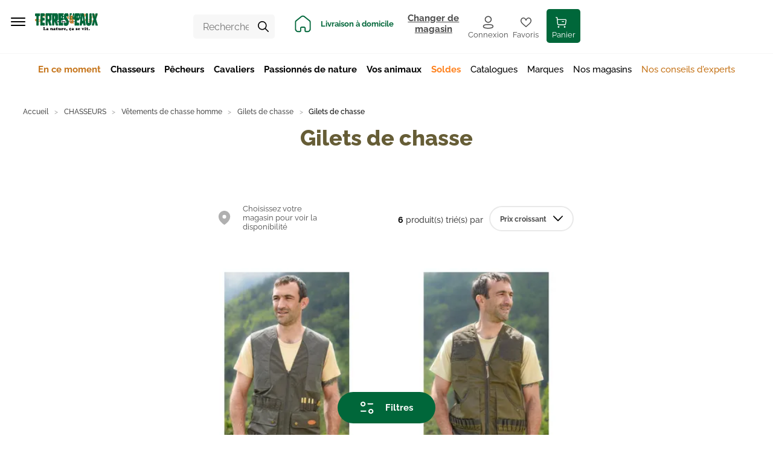

--- FILE ---
content_type: application/javascript; charset=UTF-8
request_url: https://www.terreseteaux.fr/static/js/17.52b6521e.chunk.js
body_size: 25339
content:
(window.__LOADABLE_LOADED_CHUNKS__=window.__LOADABLE_LOADED_CHUNKS__||[]).push([[17,84],{1308:function(e,n,t){"use strict";var a=t(1),i=t(0),r=t.n(i),o=t(3),c=t.n(o),s=function(){var e=arguments.length>0&&void 0!==arguments[0]?arguments[0]:"none";return c()("store-address",Object(a.a)({},"store-address--inline-".concat(e),e))};n.a=function(e){var n=e.store,t=e.inline,a=e.phoneDisplay,i=e.separator,o=void 0===i?" - ":i;return r.a.createElement("div",{className:s(t)},r.a.createElement("div",{className:"store-address__address"},r.a.createElement("span",{className:"store-address__street"},n.origin_street),r.a.createElement("span",{className:"store-address__separator"},o),r.a.createElement("span",{"store-adress":"store-address__city"},"".concat(n.origin_postcode,", ").concat(n.origin_city,", ").concat(n.origin_region))),a&&n.phone&&r.a.createElement("div",{className:"store-address__phone"},n.phone))}},1310:function(e,n,t){"use strict";var a=t(0),i=t.n(a),r=t(41),o=t(184),c=t(58),s=t(44);n.a=function(){return i.a.createElement("div",{className:"page-content page-content--simple page-content--error"},i.a.createElement("div",{className:"container"},i.a.createElement(c.a,null,i.a.createElement(r.a,{id:"modules.Error.title",defaultMessage:"Something went wrong."})),i.a.createElement(s.b,null,i.a.createElement(r.a,{id:"modules.Error.body",defaultMessage:"An error occured while this page was loading. Please try to load the page again and {link} if the error persists.",values:{link:i.a.createElement(o.b,{to:"/contact"},i.a.createElement(r.a,{id:"modules.Error.contactLinkLabel",defaultMessage:"contact us"}))}}))))}},1317:function(e,n,t){"use strict";var a=t(0),i=t.n(a),r=t(1318),o=t(18),c=t(31),s=t(41),l=t(1308);n.a=function(e){var n,t,a,u,d=e.warehouses,m=e.displayList,v=e.currentWarehouse,f=e.setDisplayList,g=e.closeFunction,p=e.onChange,h=e.displayLad,k=void 0===h||h;return i.a.createElement("div",{className:"warehouse-modal"},m?i.a.createElement("div",{className:"warehouse-modal__list"},i.a.createElement(r.default,{displayLad:k,availableStores:d,oneColumn:!0,closeFunction:g,onChange:p,title:i.a.createElement(s.a,{id:"components.organisms.WarehousePicker.WarehouseModal.listTitle",defaultMessage:"Address"})})):i.a.createElement("div",{className:"warehouse-modal__current"},i.a.createElement("div",{className:"warehouse-modal__current__title"},i.a.createElement(o.a,{icon:"icon-home",color:"primary"}),i.a.createElement("div",{className:"warehouse-modal__current__title__name"},(null===(n=v.origin_city)||void 0===n?void 0:n.length)>0&&v.origin_city+" - ",v.title)),i.a.createElement("div",{className:"warehouse-modal__current__button"},i.a.createElement(c.e,{onClick:function(){return f(!0)}},i.a.createElement(s.a,{id:"components.organisms.WarehousePicker.WarehouseModal.ctaChange",defaultMessage:"Change store"}))),i.a.createElement("div",{className:"warehouse-modal__current__content"},(null===(t=v.horaires)||void 0===t?void 0:t.length)&&i.a.createElement("div",{className:"warehouse-modal__current__schedule"},i.a.createElement("div",{className:"warehouse-modal__current__content__title"},i.a.createElement(s.a,{id:"components.organisms.WarehousePicker.WarehouseModal.schedule",defaultMessage:"Schedule"})),v.horaires,(null===(a=v.horaires_add)||void 0===a?void 0:a.length)&&" - "+v.horaires_add),(null===(u=v.origin_city)||void 0===u?void 0:u.length)&&i.a.createElement("div",{className:"warehouse-modal__current__address"},i.a.createElement("div",{className:"warehouse-modal__current__content__title"},i.a.createElement(s.a,{id:"components.organisms.WarehousePicker.WarehouseModal.address",defaultMessage:"Address"})),i.a.createElement(l.a,{store:v,phoneDisplay:"true",inline:"mobile"})),(v.accroche||v.accroche_bis)&&i.a.createElement("div",{className:"warehouse-modal__current__more"},i.a.createElement("div",{className:"warehouse-modal__current__more__title"},i.a.createElement(o.a,{icon:"icon-info-square",color:"primary",size:"small"}),i.a.createElement(s.a,{id:"modules.StoreLocator.StoreCard.information.title",defaultMessage:"Information"})),i.a.createElement("div",{className:"warehouse-modal__current__more__content"},v.accroche,i.a.createElement("br",null),v.accroche_bis)))))}},1318:function(e,n,t){"use strict";t.r(n);var a=t(1),i=t(0),r=t.n(i),o=t(41),c=t(48),s=t(1308),l=t(31),u=t(18),d=t(58),m=t(37),v=t(3),f=t.n(v),g=Object(m.a)()((function(e){var n,t=e.updateWarehouseId,i=e.currentWarehouseId,m=e.closeFunction,v=e.switchWebsiteStatus,g=e.displayLad,p=void 0!==g&&g,h=null!==(n=e.data)&&void 0!==n?n:e,k=h.availableStores,E=h.title;return r.a.createElement("div",{className:f()("storelocator-stores",Object(a.a)({},"storelocator-stores--one-column",e.oneColumn))},r.a.createElement("div",{className:"storelocator-stores__title"},r.a.createElement(d.b,null,null!==E&&void 0!==E?E:r.a.createElement(o.a,{id:"pages.StoreLocator.listTitle",defaultMessage:"Our stores"}))),r.a.createElement("div",{className:"storelocator-stores__list"},k&&k.length>0&&k.filter((function(e){return!0===p||"18"!==e.warehouse_id})).map((function(n,a){var d,f,g;return r.a.createElement("div",{className:"storelocator-stores__item",key:a},r.a.createElement("div",{className:"storelocator-stores__item__wrapper"},r.a.createElement("div",{className:"storelocator-stores__item__title"},"18"===n.warehouse_id?n.title.toUpperCase():n.title,(null===(d=n.origin_city)||void 0===d?void 0:d.length)&&" | "+n.origin_city),r.a.createElement("div",{className:"storelocator-stores__item__content"},(null===(f=n.origin_city)||void 0===f?void 0:f.length)&&r.a.createElement(s.a,{store:n}),"18"===n.warehouse_id&&r.a.createElement("div",{className:"store-address store-address--inline-none"},r.a.createElement(o.a,{id:"pages.StoreLocator.descriptionLad",defaultMessage:"delivery at home or relay point"})),r.a.createElement("div",{className:"storelocator-stores__item__content__links"},r.a.createElement(l.e,{onClick:function(){"saintes"===n.url_key?window.location.href="/magasin-saintes":e.onChange?e.onChange(n):t(Number(n.warehouse_id))},appearance:"default",color:i===Number(n.warehouse_id)?"secondary":"primary",iconPosition:i===Number(n.warehouse_id)?"left":"none",state:"pending"===v?"pending":void 0},i===Number(n.warehouse_id)?r.a.createElement(r.a.Fragment,null,r.a.createElement(u.a,{icon:"icon-check",size:"mini"}),"18"===n.warehouse_id?r.a.createElement(o.a,{id:"pages.StoreLocator.ctaStoreSelectedLad",defaultMessage:"selected"}):r.a.createElement(o.a,{id:"pages.StoreLocator.ctaStoreSelected",defaultMessage:"Store selected"})):r.a.createElement(r.a.Fragment,null,"18"===n.warehouse_id?r.a.createElement(o.a,{id:"pages.StoreLocator.selectButtonLad",defaultMessage:"Select"}):r.a.createElement(o.a,{id:"pages.StoreLocator.selectButton",defaultMessage:"Select this store"}))),(null===(g=n.url_key)||void 0===g?void 0:g.length)&&r.a.createElement(c.c,{buttonAppearance:"primary",buttonColor:"black",to:"/magasins/".concat(n.url_key),onClick:function(){m&&m()}},r.a.createElement(o.a,{id:"pages.StoreLocator.store.detailButton",defaultMessage:"Read more"}))))))}))))}));n.default=g},1332:function(e,n,t){"use strict";var a=t(1310);n.a=a.a},1336:function(e,n,t){"use strict";var a=t(1),i=t(9),r=t(0),o=t.n(r),c=t(185),s=t(5),l=t(37),u=t(86),d=function(){return Object(s.b)(Object(c.a)((function(){return function(){return null}}),(function(e){return e})),Object(l.a)(),Object(u.a)((function(e){return!0!==(null===e||void 0===e?void 0:e.commandPending)&&"pending"!==(null===e||void 0===e?void 0:e.switchWebsiteStatus)&&!e.loading})),Object(s.m)("displayList","setDisplayList",!1))},m=t(31),v=t(187),f=t(1317),g=t(8),p=t(89),h=t(41),k=t(3),E=t.n(k),b=Object(g.c)({categoryChoose:{id:"components.oragnisms.WarehousePicker.card.categoryChoose",defaultMessage:"Choose your store to see availability"}}),y=d()((function(e){var n=e.warehouses,t=e.setDisplayList,c=e.displayList,s=e.currentWarehouse,l=e.displayType,u=Object(p.a)(),d=Object(r.useState)(!1),g=Object(i.a)(d,2),k=g[0],y=g[1];return o.a.createElement("div",{className:E()("warehouse",Object(a.a)({},"warehouse--category","category"===l))},o.a.createElement("div",{className:"warehouse__card"},o.a.createElement(m.e,{appearance:"category"===l?"warehousepicker-category":"warehousepicker",onClick:function(){return y((function(e){return!e}))}},"mobile-header"===l||"category"===l?o.a.createElement("div",{className:"warehouse__card__content"},o.a.createElement("span",{className:"warehouse__card__name"},s?o.a.createElement(o.a.Fragment,null,"18"===s.warehouse_id&&"category"===l?o.a.createElement("div",{dangerouslySetInnerHTML:{__html:u.formatMessage(b.categoryChoose)}}):s.title):o.a.createElement(o.a.Fragment,null,"mobile-header"===l&&o.a.createElement(h.a,{id:"components.organisms.WarehousePicker.WarehouseModal.listTitle",defaultMessage:"Choose store"}),"category"===l&&o.a.createElement(h.a,{id:"components.oragnisms.WarehousePicker.card.categoryChoose",defaultMessage:"Choose your store to see availability"}))),"category"!==l?o.a.createElement("span",{className:"warehouse__card__change mobile-only"},o.a.createElement(m.e,{appearance:"link"},o.a.createElement("span",{className:""},o.a.createElement(h.a,{id:"components.oragnisms.WarehousePicker.card.change",defaultMessage:"Change store"})))):o.a.createElement(o.a.Fragment,null,"18"!==s.warehouse_id&&o.a.createElement("span",{className:"warehouse__card__change"},o.a.createElement(m.e,{appearance:"link"},o.a.createElement("span",{className:""},o.a.createElement(h.a,{id:"components.oragnisms.WarehousePicker.card.change",defaultMessage:"Change store"})))))):o.a.createElement("span",{className:"warehouse__card__name"},s?s.title:o.a.createElement(h.a,{id:"components.organisms.WarehousePicker.WarehouseModal.listTitle",defaultMessage:"Choose store"}))),"mobile-header"!==l&&"category"!==l&&o.a.createElement("span",{className:"warehouse__card__change mobile-only"},o.a.createElement(m.e,{appearance:"link",onClick:function(){return y((function(e){return!e}))}},o.a.createElement("span",{className:""},o.a.createElement(h.a,{id:"components.oragnisms.WarehousePicker.card.change",defaultMessage:"Change store"}))))),o.a.createElement("div",{className:"warehouse__modal"},k&&o.a.createElement(v.a,{isOpen:k,onRequestClose:function(){return y(!1)},appearance:"default"},o.a.createElement(f.a,{warehouses:n,currentWarehouse:s,displayList:!s||c,setDisplayList:t,closeFunction:function(){return y(!1)}}))))}));n.a=y},1337:function(e,n,t){var a=t(148),i=t(1344),r=t(1345),o=Math.max,c=Math.min;e.exports=function(e,n,t){var s,l,u,d,m,v,f=0,g=!1,p=!1,h=!0;if("function"!=typeof e)throw new TypeError("Expected a function");function k(n){var t=s,a=l;return s=l=void 0,f=n,d=e.apply(a,t)}function E(e){return f=e,m=setTimeout(y,n),g?k(e):d}function b(e){var t=e-v;return void 0===v||t>=n||t<0||p&&e-f>=u}function y(){var e=i();if(b(e))return _(e);m=setTimeout(y,function(e){var t=n-(e-v);return p?c(t,u-(e-f)):t}(e))}function _(e){return m=void 0,h&&s?k(e):(s=l=void 0,d)}function N(){var e=i(),t=b(e);if(s=arguments,l=this,v=e,t){if(void 0===m)return E(v);if(p)return clearTimeout(m),m=setTimeout(y,n),k(v)}return void 0===m&&(m=setTimeout(y,n)),d}return n=r(n)||0,a(t)&&(g=!!t.leading,u=(p="maxWait"in t)?o(r(t.maxWait)||0,n):u,h="trailing"in t?!!t.trailing:h),N.cancel=function(){void 0!==m&&clearTimeout(m),f=0,s=v=l=m=void 0},N.flush=function(){return void 0===m?d:_(i())},N}},1344:function(e,n,t){var a=t(127);e.exports=function(){return a.Date.now()}},1345:function(e,n,t){var a=t(1346),i=t(148),r=t(340),o=/^[-+]0x[0-9a-f]+$/i,c=/^0b[01]+$/i,s=/^0o[0-7]+$/i,l=parseInt;e.exports=function(e){if("number"==typeof e)return e;if(r(e))return NaN;if(i(e)){var n="function"==typeof e.valueOf?e.valueOf():e;e=i(n)?n+"":n}if("string"!=typeof e)return 0===e?e:+e;e=a(e);var t=c.test(e);return t||s.test(e)?l(e.slice(2),t?2:8):o.test(e)?NaN:+e}},1346:function(e,n,t){var a=t(1347),i=/^\s+/;e.exports=function(e){return e?e.slice(0,a(e)+1).replace(i,""):e}},1347:function(e,n){var t=/\s/;e.exports=function(e){for(var n=e.length;n--&&t.test(e.charAt(n)););return n}},1362:function(e,n,t){"use strict";var a=t(9),i=t(1),r=t(13),o=t(0),c=t.n(o),s=t(3),l=t.n(s),u=t(48),d=function(e){return c.a.createElement("li",{className:"link-list__item"},e.children)},m=t(18),v=["linkColor","linkAppearance","linkUnderline","icon","iconColor","iconPosition","iconAppearance","onClick"],f=["toggleMobile","toggleDestop","title","intl","linkColor","linkAppearance","linkUnderline","icon","iconPosition","iconColor","iconAppearance","onClick"],g=function(e){var n=e.linkColor,t=e.linkAppearance,a=e.linkUnderline,o=e.icon,s=(e.iconColor,e.iconPosition),f=e.iconAppearance,g=e.onClick,p=Object(r.a)(e,v);return c.a.createElement("ul",{className:l()("link-list__list",Object(i.a)({},"link-list__list--icon-".concat(f),o&&f))},p.children,p.list&&p.list.map((function(e,i){if(!e)return null;if(e.path){var r=e.path||"/";return c.a.createElement(d,{key:i},c.a.createElement(u.c,{color:n,appearance:t,underline:a,key:i,to:r,onClick:function(n){return g?g(n,e):null},iconPosition:s},e.name,o&&c.a.createElement(m.a,{icon:o,size:"mini"})))}return c.a.createElement(d,{key:i},e)})))},p=function(){var e=arguments.length>0&&void 0!==arguments[0]&&arguments[0],n=arguments.length>1&&void 0!==arguments[1]&&arguments[1],t=arguments.length>2&&void 0!==arguments[2]?arguments[2]:"closed";return l()("link-list",Object(i.a)(Object(i.a)(Object(i.a)({},"link-list--toggle-mobile",e),"link-list--toggle-desktop",n),"link-list--".concat(t),t))},h=function(e){var n=e.toggleMobile,t=e.toggleDestop,i=e.title,s=(e.intl,e.linkColor),l=e.linkAppearance,u=e.linkUnderline,d=e.icon,v=e.iconPosition,h=e.iconColor,k=e.iconAppearance,E=e.onClick,b=Object(r.a)(e,f),y=b.list?c.a.createElement(g,Object.assign({linkColor:s,linkAppearance:l,linkUnderline:u,icon:d,iconPosition:v,iconColor:h,iconAppearance:k,onClick:E},b)):null,_=Object(o.useState)("closed"),N=Object(a.a)(_,2),C=N[0],S=N[1];return c.a.createElement("div",{className:p(n,t,C)},c.a.createElement("div",{className:"link-list__title",onClick:function(){return S((function(e){return"opened"===e?"closed":"opened"}))}},c.a.createElement("span",null,i),c.a.createElement("span",{className:"link-list__title__icon"},c.a.createElement(m.a,{icon:"icon-arrow-down",size:"mini"}))),y)};n.a=h},1369:function(e,n,t){"use strict";t.d(n,"b",(function(){return s}));var a=t(0),i=t.n(a),r=t(8),o=t(99),c=Object(r.c)({tooManyItems:{id:"modules.Cart.CartItem.CartItemStatus.CartItemErrors.tooManyItems",defaultMessage:"The requested quantity is not available. Only {quantity} {quantity, plural, one {item} other {items}} available. Please update the quantity before proceeding."},outOfStock:{id:"modules.Cart.CartItem.CartItemStatus.CartItemErrors.outOfStock",defaultMessage:"This item is no longer in stock. Please remove it from your cart before proceeding."},notAvailableInWebsite:{id:"modules.Cart.CartItem.CartItemStatus.CartItemErrors.notAvailableInWebsite",defaultMessage:"This item is no longer available. Please remove it from your cart before proceeding."},other:{id:"modules.Cart.CartItem.CartItemStatus.CartItemErrors.other",defaultMessage:"This item is invalid. Please remove it from your cart before proceeding."}}),s=function(e){return e&&e.errors&&e.errors.length>0};n.a=Object(o.c)((function(e){var n=e.intl,t=e.item;return s(t)?i.a.createElement(i.a.Fragment,null,t.errors.map((function(e){return"outOfStock"===e.id?t.product.stock.isInStock&&t.product.stock.qty>0?n.formatMessage(c.tooManyItems,{quantity:t.product.stock.qty}):n.formatMessage(c.outOfStock):c[e.id]?n.formatMessage(c[e.id]):n.formatMessage(c.other)})).join("\n")):null}))},1398:function(e,n,t){var a={kind:"Document",definitions:[{kind:"OperationDefinition",operation:"query",name:{kind:"Name",value:"NavigationMenu"},variableDefinitions:[],directives:[],selectionSet:{kind:"SelectionSet",selections:[{kind:"Field",name:{kind:"Name",value:"storeConfiguration"},arguments:[],directives:[],selectionSet:{kind:"SelectionSet",selections:[{kind:"Field",name:{kind:"Name",value:"headerTopBandeau"},arguments:[],directives:[],selectionSet:{kind:"SelectionSet",selections:[{kind:"Field",name:{kind:"Name",value:"text"},arguments:[],directives:[]},{kind:"Field",name:{kind:"Name",value:"link"},arguments:[],directives:[],selectionSet:{kind:"SelectionSet",selections:[{kind:"FragmentSpread",name:{kind:"Name",value:"LinkFragment"},directives:[]}]}},{kind:"Field",name:{kind:"Name",value:"textColor"},arguments:[],directives:[]},{kind:"Field",name:{kind:"Name",value:"background"},arguments:[],directives:[]}]}},{kind:"Field",name:{kind:"Name",value:"instagramLink"},arguments:[],directives:[]},{kind:"Field",name:{kind:"Name",value:"youtubeLink"},arguments:[],directives:[]},{kind:"Field",name:{kind:"Name",value:"facebookLink"},arguments:[],directives:[]},{kind:"Field",name:{kind:"Name",value:"footerFirstSectionLinks"},arguments:[],directives:[],selectionSet:{kind:"SelectionSet",selections:[{kind:"FragmentSpread",name:{kind:"Name",value:"LinkFragment"},directives:[]}]}},{kind:"Field",name:{kind:"Name",value:"footerSecondSectionLinks"},arguments:[],directives:[],selectionSet:{kind:"SelectionSet",selections:[{kind:"FragmentSpread",name:{kind:"Name",value:"LinkFragment"},directives:[]}]}},{kind:"Field",name:{kind:"Name",value:"footerThirdSectionLinks"},arguments:[],directives:[],selectionSet:{kind:"SelectionSet",selections:[{kind:"FragmentSpread",name:{kind:"Name",value:"LinkFragment"},directives:[]}]}},{kind:"Field",name:{kind:"Name",value:"footerReassuranceFirstText"},arguments:[],directives:[]},{kind:"Field",name:{kind:"Name",value:"footerReassuranceFirstLink"},arguments:[],directives:[],selectionSet:{kind:"SelectionSet",selections:[{kind:"FragmentSpread",name:{kind:"Name",value:"LinkFragment"},directives:[]}]}},{kind:"Field",name:{kind:"Name",value:"footerReassuranceFirstIcon"},arguments:[],directives:[]},{kind:"Field",name:{kind:"Name",value:"footerReassuranceSecondText"},arguments:[],directives:[]},{kind:"Field",name:{kind:"Name",value:"footerReassuranceSecondLink"},arguments:[],directives:[],selectionSet:{kind:"SelectionSet",selections:[{kind:"FragmentSpread",name:{kind:"Name",value:"LinkFragment"},directives:[]}]}},{kind:"Field",name:{kind:"Name",value:"footerReassuranceSecondIcon"},arguments:[],directives:[]},{kind:"Field",name:{kind:"Name",value:"footerReassuranceThirdText"},arguments:[],directives:[]},{kind:"Field",name:{kind:"Name",value:"footerReassuranceThirdLink"},arguments:[],directives:[],selectionSet:{kind:"SelectionSet",selections:[{kind:"FragmentSpread",name:{kind:"Name",value:"LinkFragment"},directives:[]}]}},{kind:"Field",name:{kind:"Name",value:"footerReassuranceThirdIcon"},arguments:[],directives:[]},{kind:"Field",name:{kind:"Name",value:"footerReassuranceFourthText"},arguments:[],directives:[]},{kind:"Field",name:{kind:"Name",value:"footerReassuranceFourthLink"},arguments:[],directives:[],selectionSet:{kind:"SelectionSet",selections:[{kind:"FragmentSpread",name:{kind:"Name",value:"LinkFragment"},directives:[]}]}},{kind:"Field",name:{kind:"Name",value:"footerReassuranceFourthIcon"},arguments:[],directives:[]},{kind:"Field",name:{kind:"Name",value:"footerReassuranceFifthText"},arguments:[],directives:[]},{kind:"Field",name:{kind:"Name",value:"footerReassuranceFifthLink"},arguments:[],directives:[],selectionSet:{kind:"SelectionSet",selections:[{kind:"FragmentSpread",name:{kind:"Name",value:"LinkFragment"},directives:[]}]}},{kind:"Field",name:{kind:"Name",value:"footerReassuranceFifthIcon"},arguments:[],directives:[]},{kind:"Field",name:{kind:"Name",value:"specialOperationCategoryId"},arguments:[],directives:[]}]}},{kind:"Field",name:{kind:"Name",value:"getClosingMessages"},arguments:[],directives:[],selectionSet:{kind:"SelectionSet",selections:[{kind:"Field",name:{kind:"Name",value:"description_front"},arguments:[],directives:[]},{kind:"Field",name:{kind:"Name",value:"start_date_message"},arguments:[],directives:[]},{kind:"Field",name:{kind:"Name",value:"end_date_message"},arguments:[],directives:[]},{kind:"Field",name:{kind:"Name",value:"css_class"},arguments:[],directives:[]}]}}]}}],loc:{start:0,end:1222}};a.loc.source={body:'#import "theme/components/atoms/Typography/Link/LinkFragment.gql"\n\nquery NavigationMenu {\n  storeConfiguration {\n    headerTopBandeau {\n      text\n      link {\n        ...LinkFragment\n      }\n      textColor\n      background\n    }\n    instagramLink\n    youtubeLink\n    facebookLink\n    footerFirstSectionLinks {\n      ...LinkFragment\n    }\n    footerSecondSectionLinks {\n      ...LinkFragment\n    }\n    footerThirdSectionLinks {\n      ...LinkFragment\n    }\n    footerReassuranceFirstText\n    footerReassuranceFirstLink {\n      ...LinkFragment\n    }\n    footerReassuranceFirstIcon\n    footerReassuranceSecondText\n    footerReassuranceSecondLink {\n      ...LinkFragment\n    }\n    footerReassuranceSecondIcon\n    footerReassuranceThirdText\n    footerReassuranceThirdLink {\n      ...LinkFragment\n    }\n    footerReassuranceThirdIcon\n    footerReassuranceFourthText\n    footerReassuranceFourthLink {\n      ...LinkFragment\n    }\n    footerReassuranceFourthIcon\n    footerReassuranceFifthText\n    footerReassuranceFifthLink {\n      ...LinkFragment\n    }\n    footerReassuranceFifthIcon\n    specialOperationCategoryId\n  }\n  getClosingMessages {\n    description_front\n    start_date_message\n    end_date_message\n    css_class\n  }\n}\n',name:"GraphQL request",locationOffset:{line:1,column:1}};var i={};a.definitions=a.definitions.concat(t(263).definitions.filter((function(e){if("FragmentDefinition"!==e.kind)return!0;var n=e.name.value;return!i[n]&&(i[n]=!0,!0)})));var r={};function o(e,n){for(var t=0;t<e.definitions.length;t++){var a=e.definitions[t];if(a.name&&a.name.value==n)return a}}a.definitions.forEach((function(e){if(e.name){var n=new Set;!function e(n,t){if("FragmentSpread"===n.kind)t.add(n.name.value);else if("VariableDefinition"===n.kind){var a=n.type;"NamedType"===a.kind&&t.add(a.name.value)}n.selectionSet&&n.selectionSet.selections.forEach((function(n){e(n,t)})),n.variableDefinitions&&n.variableDefinitions.forEach((function(n){e(n,t)})),n.definitions&&n.definitions.forEach((function(n){e(n,t)}))}(e,n),r[e.name.value]=n}})),e.exports=a,e.exports.NavigationMenu=function(e,n){var t={kind:e.kind,definitions:[o(e,n)]};e.hasOwnProperty("loc")&&(t.loc=e.loc);var a=r[n]||new Set,i=new Set,c=new Set;for(a.forEach((function(e){c.add(e)}));c.size>0;){var s=c;c=new Set,s.forEach((function(e){i.has(e)||(i.add(e),(r[e]||new Set).forEach((function(e){c.add(e)})))}))}return i.forEach((function(n){var a=o(e,n);a&&t.definitions.push(a)})),t}(a,"NavigationMenu")},1400:function(e,n,t){"use strict";var a=t(1337),i=t.n(a),r=t(0);n.a=function(e,n){return Object(r.useMemo)((function(){return i()(e,n)}),[e,n])}},1404:function(e,n,t){"use strict";t.d(n,"b",(function(){return c})),t.d(n,"c",(function(){return s}));var a=t(9),i=t(491),r=t(0),o=t(15),c=function(e){return{autoComplete:"off",role:"combobox","aria-autocomplete":"list","aria-expanded":e.isExpanded,"aria-owns":"search-results","aria-activedescendant":e.selected}},s=function(e,n,t,a){return[e===t,{role:"option",id:e,"aria-selected":e===t,"data-value":n,onMouseEnter:function(){return a(e)}}]};n.a=function(e,n,t,c,s){var l=Object(i.a)(),u=Object(r.useState)(null),d=Object(a.a)(u,2),m=d[0],v=d[1],f=function(e){return e.current&&document.activeElement===e.current.querySelector('[role="combobox"]')},g=Object(r.useCallback)((function(n){if(n){var t=function(e,n){return e.current&&e.current.querySelector("#".concat(n))}(e,n);f(e)&&t&&m!==n&&(v(n),l(function(e){return e.dataset.value}(t)))}else v(null)}),[e,m,l]),p=Object(r.useCallback)((function(e,n,t){var a=n.querySelectorAll('[role="option"]');if(0!==a.length){var i=0;for(var r in a)if(a[r].id===m){i=e(a.length,Number(r));break}null===t||void 0===t||t.stopPropagation(),null===t||void 0===t||t.preventDefault(),g(a[i].id)}}),[m,g]),h=Object(o.g)(),k=Object(r.useCallback)((function(){e.current&&!e.current.querySelector("#".concat(m))&&f(e)&&(c&&e.current.querySelector("#".concat(c))?g(c):p((function(){return 0}),e.current))}),[p,e,m,c,g]);return Object(r.useEffect)((function(){k()}),[k,t]),Object(r.useEffect)((function(){if(e.current){var t=e.current,a=function(a){n&&f(e)&&(!function(e){return 27===e.keyCode}(a)?!function(e){return 40===e.keyCode}(a)?function(e){return 38===e.keyCode}(a)&&p((function(e,n){return(n-1+e)%e}),t,a):p((function(e,n){return(n+1)%e}),t,a):(a.stopPropagation(),a.preventDefault(),s()))},i=function(){v(null)},r=function(){k()};t.addEventListener("keydown",a);var o=t.querySelector('[role="combobox"]');return o.addEventListener("blur",i),o.addEventListener("focus",r),function(){t.removeEventListener("keydown",a),o.addEventListener("blur",i),o.addEventListener("focus",r)}}}),[e,h,n,s,k,m,p]),[m,g]}},1405:function(e,n,t){"use strict";var a=t(0),i=t.n(a),r=t(41),o=t(1362),c=t(42),s=t.n(c),l=(r.a,r.a,r.a,r.a,r.a,r.a,s.a.email,"mailto:".concat(s.a.email),r.a,s.a.phoneNumber,"tel:".concat(s.a.phoneNumber),{title:i.a.createElement(r.a,{id:"layouts.Footer.footerLinkLists.informations",defaultMessage:"Terres & Eaux"})}),u={title:i.a.createElement(r.a,{id:"layouts.Footer.footerLinkLists.services",defaultMessage:"Les services"})},d={title:i.a.createElement(r.a,{id:"layouts.Footer.footerLinkLists.help",defaultMessage:"Aide"})},m=t(48),v=t(257),f=function(){return i.a.createElement("div",{className:"brand"},i.a.createElement("div",{className:"brand__logo"},i.a.createElement(m.c,{to:"/"},i.a.createElement(v.a,{appearance:"simple"}))))},g=t(18),p=function(e){var n=e.storeConfiguration;return i.a.createElement("ul",{className:"icon-list"},n.facebookLink&&i.a.createElement("li",null,i.a.createElement(m.c,{buttonAppearance:"default-reverse",iconPosition:"only",to:n.facebookLink},i.a.createElement("div",{title:"Facebook"},i.a.createElement(g.a,{size:"mini",icon:"icon-facebook"})))),n.instagramLink&&i.a.createElement("li",null,i.a.createElement(m.c,{buttonAppearance:"default-reverse",iconPosition:"only",to:n.instagramLink},i.a.createElement("div",{title:"Instagram"},i.a.createElement(g.a,{size:"mini",icon:"icon-instagram"})))),n.youtubeLink&&i.a.createElement("li",null,i.a.createElement(m.c,{buttonAppearance:"default-reverse",iconPosition:"only",to:n.youtubeLink},i.a.createElement("div",{title:"Youtube"},i.a.createElement(g.a,{size:"mini",icon:"icon-youtube"})))))},h=t(5),k=t(251),E=Object(h.a)((function(e){return void 0===e.storeConfiguration||!e.storeConfiguration}),(function(){return function(){return null}}),(function(e){return e}))((function(e){var n=e.storeConfiguration;return i.a.createElement("div",{className:"bottombar"},i.a.createElement("div",{className:"container bottombar__wrapper"},i.a.createElement("div",{className:"bottombar__aside"},i.a.createElement(f,null)),i.a.createElement("div",{className:"bottombar__links"},n&&i.a.createElement(i.a.Fragment,null,i.a.createElement("div",{className:"bottombar__list"},i.a.createElement(o.a,{title:l.title,list:null===n||void 0===n?void 0:n.footerFirstSectionLinks.filter((function(e){return e.link})).map((function(e){return{path:Object(k.a)(e.link.url),name:e.link.label}})),toggleDesktop:!1,toggleMobile:!1,linkColor:"darkgrey",linkUnderline:"none"})),i.a.createElement("div",{className:"bottombar__list"},i.a.createElement(o.a,{title:u.title,list:null===n||void 0===n?void 0:n.footerSecondSectionLinks.filter((function(e){return e.link})).map((function(e){return{path:Object(k.a)(e.link.url),name:e.link.label}})),toggleDesktop:!1,toggleMobile:!1,linkColor:"darkgrey",linkUnderline:"none"})),i.a.createElement("div",{className:"bottombar__list"},i.a.createElement(o.a,{title:d.title,list:null===n||void 0===n?void 0:n.footerThirdSectionLinks.filter((function(e){return e.link})).map((function(e){return{path:Object(k.a)(e.link.url),name:e.link.label}})),toggleDesktop:!1,toggleMobile:!1,linkColor:"darkgrey",linkUnderline:"none"})),i.a.createElement("div",{className:"bottombar__socials"},i.a.createElement("div",{className:"bottombar__socials__title"},i.a.createElement(r.a,{id:"layouts.Footer.BottomBar.socials",defaultMessage:"Follow us",values:{year:(new Date).getFullYear()}})),i.a.createElement(p,{storeConfiguration:n}))))))})),b=function(e){return i.a.createElement("div",{className:"footer-legislation"},i.a.createElement("ul",{className:"footer-legislation__list container"},i.a.createElement("li",{className:"footer-legislation__item"},i.a.createElement(r.a,{id:"layouts.Footer.Legislation.copyrightTEE",defaultMessage:"\xa9 Terres & eaux {year}",values:{year:(new Date).getFullYear()}})),i.a.createElement("li",{className:"footer-legislation__item"},i.a.createElement(m.c,{color:"darkgrey",appearance:"reverse",underline:"none",to:"/informations-cookies"},i.a.createElement(r.a,{id:"layouts.Footer.Legislation.privacy",defaultMessage:"Privacy"}))),i.a.createElement("li",{className:"footer-legislation__item"},i.a.createElement(m.c,{color:"darkgrey",appearance:"reverse",underline:"none",to:"/mentions-legales"},i.a.createElement(r.a,{id:"layouts.Footer.Legislation.legalNotice",defaultMessage:"Legal notice"}))),i.a.createElement("li",{className:"footer-legislation__item"},i.a.createElement(m.c,{color:"darkgrey",appearance:"reverse",underline:"none",to:"/cgv"},"CGV"))))},y=t(3),_=t.n(y),N=t(13),C=["icon","color","size","title","notification","coloredIcon","children"],S=function(e){var n=e.icon,t=e.color,a=e.size,r=e.title,o=e.notification,c=e.coloredIcon,s=e.children;Object(N.a)(e,C);return i.a.createElement("div",{className:"icon-message"},i.a.createElement(g.a,{icon:n,size:a,color:t,title:r,notification:o,coloredIcon:c}),s?i.a.createElement("span",{className:"icon-message__text"},s):"")},M=t(260),O=Object(h.b)(Object(M.a)())((function(e){var n=e.storeConfiguration,t=e.isPro;return i.a.createElement(i.a.Fragment,null,n&&i.a.createElement("div",{className:_()("reassurance",{"reassurance--ht-client":t})},i.a.createElement("div",{className:"reassurance__wrapper"},function(e){var n,t,a,i,r,o,c,s,l,u;return[{to:null===e||void 0===e||null===(n=e.footerReassuranceFirstLink)||void 0===n||null===(t=n.link)||void 0===t?void 0:t.url,icon:e.footerReassuranceFirstIcon,text:e.footerReassuranceFirstText},{to:null===e||void 0===e||null===(a=e.footerReassuranceSecondLink)||void 0===a||null===(i=a.link)||void 0===i?void 0:i.url,icon:e.footerReassuranceSecondIcon,text:e.footerReassuranceSecondText},{to:null===e||void 0===e||null===(r=e.footerReassuranceThirdLink)||void 0===r||null===(o=r.link)||void 0===o?void 0:o.url,icon:e.footerReassuranceThirdIcon,text:e.footerReassuranceThirdText},{to:null===e||void 0===e||null===(c=e.footerReassuranceFourthLink)||void 0===c||null===(s=c.link)||void 0===s?void 0:s.url,icon:e.footerReassuranceFourthIcon,text:e.footerReassuranceFourthText},{to:null===e||void 0===e||null===(l=e.footerReassuranceFifthLink)||void 0===l||null===(u=l.link)||void 0===u?void 0:u.url,icon:e.footerReassuranceFifthIcon,text:e.footerReassuranceFifthText}]}(n).filter((function(e){return e.icon})).map((function(e,n){return i.a.createElement("div",{className:"reassurance__item",key:n},i.a.createElement(m.c,{iconPosition:"only",to:e.to?Object(k.a)(e.to):"",underline:"none"},t?i.a.createElement(S,{icon:e.icon+"-black",coloredIcon:"colored",title:"reassurance"},e.text):i.a.createElement(S,{icon:e.icon,coloredIcon:"colored",title:"reassurance"},e.text)))})))))})),F=t(1),w=t(9),j=t(31),L=t(22),D=t(25),T=function(e){var n=e.isCart,t=Object(a.useState)(!1),r=Object(w.a)(t,2),o=r[0],c=r[1],s=function(){var e=.75*window.innerHeight;window.scrollY>e&&!o?c(!0):o||c(!1)};return Object(a.useEffect)((function(){return window.addEventListener("scroll",s,{passive:!0}),function(){window.removeEventListener("scroll",s)}}),[]),i.a.createElement(i.a.Fragment,null,i.a.createElement("div",{className:_()("back-to-top",Object(F.a)({},"back-to-top--visible",o))},i.a.createElement(L.default,{minWidth:D.a.menu+1},i.a.createElement(j.e,{color:"grey",appearance:"only-icon",onClick:function(){return window.scrollTo(0,0)}},i.a.createElement(g.a,{icon:"arrow_top"}))),!n&&i.a.createElement(L.default,{maxWidth:D.a.menu},i.a.createElement(j.e,{color:"grey",appearance:"only-icon",onClick:function(){return window.scrollTo(0,0)},onMouseEnter:function(){return window.scrollTo(0,0)}},i.a.createElement(g.a,{icon:"arrow_top"})))))},I=function(e){return i.a.createElement("footer",null,i.a.createElement(O,{storeConfiguration:e.storeConfiguration}),i.a.createElement(E,{storeConfiguration:e.storeConfiguration,accountDetails:e.accountDetails,contact:e.contact}),i.a.createElement(b,null),i.a.createElement(T,{isCart:e.isCart}))};n.a=I},1406:function(e,n,t){"use strict";var a=t(1),i=t(0),r=t.n(i),o=t(48),c=t(257),s=t(18),l=t(41),u=t(5),d=t(86),m=t(68),v=t(1411),f=t.n(v),g=function(){return Object(u.b)(Object(u.m)("redirectStatus","setRedirectStatus",""),Object(u.m)("errorMessage","setErrorMessage",""),Object(m.b)({removeGiftCard:function(e){var n=e.setRedirectStatus,t=e.setErrorMessage;return function(){return n("pending"),t(""),{options:{mutation:f.a,update:function(e,a){var i;!0===(null===(i=a.data.removeGiftCard)||void 0===i?void 0:i.success)?window.location.href="/":(t("Unexpected error occured, please contact us."),n(""))}}}}}}),Object(d.a)((function(e){return"pending"!==e.redirectStatus})))},p=t(59),h=g()((function(e){var n=e.removeGiftCard,t=e.errorMessage;return r.a.createElement("div",{onClick:n,className:"header__back__remove-gift-card"},t?r.a.createElement(p.c,{appearance:"error"},t):r.a.createElement(r.a.Fragment,null,r.a.createElement(s.a,{icon:"icon-arrow-left",size:"mini",appearance:"round-border"}),r.a.createElement(l.a,{id:"layout.Header.SimpleHeader.backAndRemoveGiftCard",defaultMessage:"Continue shopping"})))})),k=t(3),E=t.n(k);n.a=function(e){var n=e.withGiftCard;return r.a.createElement("div",{className:E()("header header--simple",Object(a.a)({},"header--gift-card",n))},r.a.createElement("div",{className:"container header__container"},r.a.createElement("div",{className:"header__back"},n?r.a.createElement(h,null):r.a.createElement(o.c,{to:"/",underline:"none",color:"black",iconPosition:"left"},r.a.createElement(s.a,{icon:"icon-arrow-left",size:"mini",appearance:"round-border"}),r.a.createElement(l.a,{id:"layout.Header.SimpleHeader.back",defaultMessage:"Continue shopping"}))),r.a.createElement("div",{className:"header__logo"},n?r.a.createElement(r.a.Fragment,null,r.a.createElement("span",{className:"mobile-only"},r.a.createElement(c.a,{appearance:"simple"})),r.a.createElement("span",{className:"desktop-only"},r.a.createElement(c.a,null))):r.a.createElement(o.c,{to:"/"},r.a.createElement("span",{className:"mobile-only"},r.a.createElement(c.a,{appearance:"simple"})),r.a.createElement("span",{className:"desktop-only"},r.a.createElement(c.a,null))))))}},1408:function(e,n,t){"use strict";var a=t(1),i=t(0),r=t.n(i),o=t(3),c=t.n(o),s=t(5),l=t(77),u=t(41),d=t(99),m=t(1458),v=t(434),f=t(42),g=t.n(f),p=t(146),h=t(126),k=t(1332),E=t(2),b=t(15),y=function(){return Object(s.b)(b.j,Object(s.m)("isRefreshCleanedAfterMount","setRefreshCleanedAfterMount",(function(e){var n,t;return!(null===(n=e.location)||void 0===n||null===(t=n.state)||void 0===t?void 0:t.refreshing)})),Object(s.k)((function(e){var n,t=e.location;return{refreshing:e.isRefreshCleanedAfterMount&&(null===t||void 0===t||null===(n=t.state)||void 0===n?void 0:n.refreshing)}})),Object(s.e)({componentDidMount:function(){this.props.isRefreshCleanedAfterMount||this.props.history.replace(Object(E.a)(Object(E.a)({},this.props.location),{},{state:Object(E.a)(Object(E.a)({},this.props.location.state),{},{refreshing:void 0})}))},componentDidUpdate:function(){this.props.isRefreshCleanedAfterMount?this.props.refreshing?document.body.classList.add("refreshing"):document.body.classList.remove("refreshing"):this.props.setRefreshCleanedAfterMount(!0)}}))},_=t(436),N=["dispo[0]=","marque[0]=","critere6[0]=","critere7[0]=","type_op[0]=","etat[0]=","dispo=","marque=","critere6=","critere7=","type_op=","sort=","pageLength=","minPrice=","maxPrice="],C=["/catalog/","/user/","/catalogsearch/"];n.a=Object(s.b)(d.c,y(),m.a,b.j,Object(s.k)((function(e){var n,t,a="Index,Follow";return((null===(n=e.location)||void 0===n?void 0:n.search)&&N.find((function(n){return e.location.search.includes(n)}))||(null===(t=e.location)||void 0===t?void 0:t.pathname)&&C.find((function(n){return e.location.pathname.includes(n)})))&&(a="NOINDEX,NOFOLLOW"),{robots:a}})),Object(s.e)({componentDidMount:function(){Object(v.a)(this.props.cookies.get("authorizations"))}}))((function(e){var n=e.header,t=e.footer,o=e.children,s=e.intl,d=e.refreshing,m=void 0!==d&&d,v=e.robots,f=e.extraClassName,E=Object(p.a)("/"),b=r.a.useContext(_.a).univers,y=Object(i.useRef)();return r.a.createElement(r.a.Fragment,null,r.a.createElement("button",{className:"sr-only sr-focusable",onClick:function(){y.current&&y.current.focus()}},r.a.createElement(u.a,{id:"layouts.GenericLayout.goToMainContent",defaultMessage:"Go to main content"})),r.a.createElement("div",{className:c()("wrapper",Object(a.a)({"wrapper--refreshing":m},"wrapper--univers-".concat(b),b)),itemScope:!0,itemType:"http://schema.org/WebSite"},r.a.createElement("meta",{itemProp:"url",content:E}),r.a.createElement(l.a,{defaultTitle:g.a.defaultTitle},r.a.createElement("html",{lang:s.locale}),r.a.createElement("meta",{name:"language",content:s.locale}),r.a.createElement("meta",{name:"robots",content:null!==v&&void 0!==v?v:"Index,Follow"}),r.a.createElement("meta",{name:"description",content:g.a.defaultDescription}),r.a.createElement("meta",{name:"referrer",content:"no-referrer-when-downgrade"}),g.a.themeColor?r.a.createElement("meta",{name:"theme-color",content:g.a.themeColor}):null),n,r.a.createElement("div",{className:c()("main-content",Object(a.a)({},"main-content--".concat(f),f)),tabIndex:"-1",ref:y},r.a.createElement(h.a,null,(function(e){return e.hasError?r.a.createElement(k.a,null):o}))),t))}))},1411:function(e,n){var t={kind:"Document",definitions:[{kind:"OperationDefinition",operation:"mutation",name:{kind:"Name",value:"removeGiftCard"},variableDefinitions:[],directives:[],selectionSet:{kind:"SelectionSet",selections:[{kind:"Field",name:{kind:"Name",value:"removeGiftCard"},arguments:[],directives:[],selectionSet:{kind:"SelectionSet",selections:[{kind:"Field",name:{kind:"Name",value:"success"},arguments:[],directives:[]},{kind:"Field",name:{kind:"Name",value:"errorMessage"},arguments:[],directives:[]}]}}]}}],loc:{start:0,end:80}};t.loc.source={body:"mutation removeGiftCard {\n  removeGiftCard {\n    success\n    errorMessage\n  }\n}\n",name:"GraphQL request",locationOffset:{line:1,column:1}};var a={};function i(e,n){for(var t=0;t<e.definitions.length;t++){var a=e.definitions[t];if(a.name&&a.name.value==n)return a}}t.definitions.forEach((function(e){if(e.name){var n=new Set;!function e(n,t){if("FragmentSpread"===n.kind)t.add(n.name.value);else if("VariableDefinition"===n.kind){var a=n.type;"NamedType"===a.kind&&t.add(a.name.value)}n.selectionSet&&n.selectionSet.selections.forEach((function(n){e(n,t)})),n.variableDefinitions&&n.variableDefinitions.forEach((function(n){e(n,t)})),n.definitions&&n.definitions.forEach((function(n){e(n,t)}))}(e,n),a[e.name.value]=n}})),e.exports=t,e.exports.removeGiftCard=function(e,n){var t={kind:e.kind,definitions:[i(e,n)]};e.hasOwnProperty("loc")&&(t.loc=e.loc);var r=a[n]||new Set,o=new Set,c=new Set;for(r.forEach((function(e){c.add(e)}));c.size>0;){var s=c;c=new Set,s.forEach((function(e){o.has(e)||(o.add(e),(a[e]||new Set).forEach((function(e){c.add(e)})))}))}return o.forEach((function(n){var a=i(e,n);a&&t.definitions.push(a)})),t}(t,"removeGiftCard")},1412:function(e,n){var t={kind:"Document",definitions:[{kind:"OperationDefinition",operation:"query",name:{kind:"Name",value:"NavigationMenuClient"},variableDefinitions:[],directives:[],selectionSet:{kind:"SelectionSet",selections:[{kind:"Field",name:{kind:"Name",value:"cart"},arguments:[],directives:[],selectionSet:{kind:"SelectionSet",selections:[{kind:"Field",name:{kind:"Name",value:"withGiftCard"},arguments:[],directives:[]}]}}]}}],loc:{start:0,end:61}};t.loc.source={body:"query NavigationMenuClient {\n  cart {\n    withGiftCard\n  }\n}\n",name:"GraphQL request",locationOffset:{line:1,column:1}};var a={};function i(e,n){for(var t=0;t<e.definitions.length;t++){var a=e.definitions[t];if(a.name&&a.name.value==n)return a}}t.definitions.forEach((function(e){if(e.name){var n=new Set;!function e(n,t){if("FragmentSpread"===n.kind)t.add(n.name.value);else if("VariableDefinition"===n.kind){var a=n.type;"NamedType"===a.kind&&t.add(a.name.value)}n.selectionSet&&n.selectionSet.selections.forEach((function(n){e(n,t)})),n.variableDefinitions&&n.variableDefinitions.forEach((function(n){e(n,t)})),n.definitions&&n.definitions.forEach((function(n){e(n,t)}))}(e,n),a[e.name.value]=n}})),e.exports=t,e.exports.NavigationMenuClient=function(e,n){var t={kind:e.kind,definitions:[i(e,n)]};e.hasOwnProperty("loc")&&(t.loc=e.loc);var r=a[n]||new Set,o=new Set,c=new Set;for(r.forEach((function(e){c.add(e)}));c.size>0;){var s=c;c=new Set,s.forEach((function(e){o.has(e)||(o.add(e),(a[e]||new Set).forEach((function(e){c.add(e)})))}))}return o.forEach((function(n){var a=i(e,n);a&&t.definitions.push(a)})),t}(t,"NavigationMenuClient")},1413:function(e,n,t){"use strict";var a=t(1),i=t(2),r=t(0),o=t.n(r),c=t(1400);n.a=function(e){var n=arguments.length>1&&void 0!==arguments[1]?arguments[1]:1e3;return function(t){return function(r){var s=Object(c.a)(r[e],n);return o.a.createElement(t,Object(i.a)(Object(i.a)({},r),{},Object(a.a)({},e,s)))}}}},1422:function(e,n,t){"use strict";var a=t(0),i=t.n(a);n.a=function(e){var n=e.image,t=e.name,a=e.seo_name,r=e.addon;return i.a.createElement("div",{className:"autocomplete-item"},n&&i.a.createElement("div",{className:"autocomplete-item__image"},n),i.a.createElement("div",{className:"autocomplete-item__name"},a?a.toUpperCase():t,r&&i.a.createElement("div",{className:"autocomplete-item__addon"},r)))}},1437:function(e,n,t){"use strict";var a=t(9),i=t(0),r=t.n(i),o=t(1408),c=t(1406),s=t(1405),l=t(21),u=t.n(l),d=t(216),m=t(99),v=t(185),f=function(e){var n=e.NavigationMenuQuery,t=e.NavigationMenuClientQuery;return u()(m.c,Object(v.a)(Object(d.a)(n,{name:"categories"}),u()(Object(d.a)(t,{name:"navigationMenuClient"}),Object(d.a)(n,{name:"categories"}))))},g=t(1398),p=t.n(g),h=t(59),k=Object(v.a)((function(){return function(){return null}}),(function(e){return e}))((function(e){var n=e.message,t="info";return"error-msg"===n.css_class?t="error":"success-msg"===n.css_class&&(t="success"),r.a.createElement(h.e,{appearance:t,forceIcon:"icon-info-square"},r.a.createElement("div",{dangerouslySetInnerHTML:{__html:n.description_front}}))})),E=t(1412),b=t.n(E);n.a=f({NavigationMenuQuery:p.a,NavigationMenuClientQuery:b.a})((function(e){var n,t,l,u,d,m,v,f=null!==(n=null===(t=e.navigationMenuClient)||void 0===t||null===(l=t.cart)||void 0===l?void 0:l.withGiftCard)&&void 0!==n&&n,g=Object(i.useState)(!!f),p=Object(a.a)(g,2),h=p[0],E=p[1];Object(i.useEffect)((function(){setTimeout((function(){h&&E(!1)}),3e3)}),[E,h]);var b=r.a.createElement(c.a,{withGiftCard:f}),y=r.a.createElement(s.a,{categories:e.categories,accountDetails:e.accountDetails,contact:e.contact,storeConfiguration:null===e||void 0===e||null===(u=e.categories)||void 0===u?void 0:u.storeConfiguration,isCart:"/cart"===e.basePath});return r.a.createElement(o.a,{location:e.location,header:b,footer:y,extraClassName:f?"gift-card":""},h&&r.a.createElement(k,{message:{description_front:"Vous devez finaliser ou annuler l'achat de la carte cadeau pour reprendre votre navigation."},key:-1}),!f&&!e.forceHideLayoutMessage&&(null===e||void 0===e||null===(d=e.categories)||void 0===d||null===(m=d.getClosingMessages)||void 0===m?void 0:m.length)>0&&(null===e||void 0===e||null===(v=e.categories)||void 0===v?void 0:v.getClosingMessages.map((function(e,n){return r.a.createElement(k,{message:e,key:n})}))),r.a.createElement("div",{className:"mdl-layout__content"},e.children))}))},1438:function(e,n,t){"use strict";t.d(n,"a",(function(){return u}));var a=t(0),i=t.n(a),r=function(e){var n=e.children,t=e.id,a=void 0===t?"search-results":t;return i.a.createElement("ul",{className:"autocomplete-results",id:a},n)},o=t(9),c=t(1404),s=t(3),l=t.n(s),u=function(e){var n=e.id,t=e.path,a=e.selected,r=e.onSelect,s=e.onClick,u=e.children,d=Object(c.c)(n,t,a,r),m=Object(o.a)(d,2),v=m[0],f=m[1];return i.a.createElement("li",Object.assign({},f,{onClick:s,className:l()("autocomplete-results__option",{"autocomplete-results__option--selected":v})}),u)};n.b=r},1439:function(e,n,t){"use strict";var a=t(1),i=t(0),r=t.n(i),o=t(3),c=t.n(o),s=t(48),l=t(105),u=t(251),d=["chasseurs","cavaliers","pecheurs","passionnes-de-nature","vos-animaux"],m=function(e){var n=e.color,t=void 0===n?"#fff":n,i=e.backgroundColor,o=void 0===i?"#000":i,m=e.content,v=e.linkUrl,f=e.linkLabel,g=e.isHeaderBanner,p=d.includes(o);return r.a.createElement("div",{className:c()("announcementbanner",Object(a.a)({},"announcementbanner--color-".concat(o),p)),style:{backgroundColor:o,color:t,fill:t},"data-header-banner":g},r.a.createElement("div",{className:"announcementbanner__content"},m),v&&r.a.createElement("div",{className:"announcementbanner__link"},r.a.createElement(s.c,{to:Object(u.a)(v),underline:"none",style:{color:t}},f,r.a.createElement(l.a,{icon:"icon-arrow-right",size:"mini"}))))};n.a=m},1453:function(e,n,t){"use strict";var a=t(0),i=t.n(a),r=t(466),o=function(e){var n=e.title,t=e.children;return i.a.createElement("div",{className:"results-block"},n&&i.a.createElement("div",{className:"results-block__title"},i.a.createElement(r.a,null,n)),t)};n.a=o},1458:function(e,n,t){"use strict";t.d(n,"a",(function(){return u}));var a=t(0),i=t(111),r=t.n(i),o=t(478),c=function(){var e=function(n,t){return(e=Object.setPrototypeOf||{__proto__:[]}instanceof Array&&function(e,n){e.__proto__=n}||function(e,n){for(var t in n)n.hasOwnProperty(t)&&(e[t]=n[t])})(n,t)};return function(n,t){function a(){this.constructor=n}e(n,t),n.prototype=null===t?Object.create(t):(a.prototype=t.prototype,new a)}}(),s=function(){return(s=Object.assign||function(e){for(var n,t=1,a=arguments.length;t<a;t++)for(var i in n=arguments[t])Object.prototype.hasOwnProperty.call(n,i)&&(e[i]=n[i]);return e}).apply(this,arguments)},l=function(e,n){var t={};for(var a in e)Object.prototype.hasOwnProperty.call(e,a)&&n.indexOf(a)<0&&(t[a]=e[a]);if(null!=e&&"function"===typeof Object.getOwnPropertySymbols){var i=0;for(a=Object.getOwnPropertySymbols(e);i<a.length;i++)n.indexOf(a[i])<0&&Object.prototype.propertyIsEnumerable.call(e,a[i])&&(t[a[i]]=e[a[i]])}return t};function u(e){var n=e.displayName||e.name,t=function(t){function i(){var e=null!==t&&t.apply(this,arguments)||this;return e.onChange=function(){e.forceUpdate()},e}return c(i,t),i.prototype.listen=function(){this.props.cookies.addChangeListener(this.onChange)},i.prototype.unlisten=function(e){(e||this.props.cookies).removeChangeListener(this.onChange)},i.prototype.componentDidMount=function(){this.listen()},i.prototype.componentDidUpdate=function(e){e.cookies!==this.props.cookies&&(this.unlisten(e.cookies),this.listen())},i.prototype.componentWillUnmount=function(){this.unlisten()},i.prototype.render=function(){var n=this.props,t=n.forwardedRef,i=n.cookies,r=l(n,["forwardedRef","cookies"]),o=i.getAll();return a.createElement(e,s({},r,{ref:t,cookies:i,allCookies:o}))},i.displayName="withCookies("+n+")",i.WrappedComponent=e,i}(a.Component),i=a.forwardRef((function(e,n){return a.createElement(o.a,null,(function(i){return a.createElement(t,s({cookies:i},e,{forwardedRef:n}))}))}));return i.displayName=t.displayName,i.WrappedComponent=t.WrappedComponent,r()(i,e)}},1459:function(e,n,t){var a={kind:"Document",definitions:[{kind:"OperationDefinition",operation:"mutation",name:{kind:"Name",value:"removeItemFromCart"},variableDefinitions:[{kind:"VariableDefinition",variable:{kind:"Variable",name:{kind:"Name",value:"item_id"}},type:{kind:"NonNullType",type:{kind:"NamedType",name:{kind:"Name",value:"ID"}}},directives:[]}],directives:[],selectionSet:{kind:"SelectionSet",selections:[{kind:"Field",name:{kind:"Name",value:"removeItemFromCart"},arguments:[{kind:"Argument",name:{kind:"Name",value:"item_id"},value:{kind:"Variable",name:{kind:"Name",value:"item_id"}}}],directives:[],selectionSet:{kind:"SelectionSet",selections:[{kind:"Field",name:{kind:"Name",value:"success"},arguments:[],directives:[]},{kind:"Field",name:{kind:"Name",value:"errorMessage"},arguments:[],directives:[]},{kind:"Field",name:{kind:"Name",value:"cart"},arguments:[],directives:[],selectionSet:{kind:"SelectionSet",selections:[{kind:"FragmentSpread",name:{kind:"Name",value:"CartFragment"},directives:[]}]}}]}}]}}],loc:{start:0,end:206}};a.loc.source={body:'#import "theme/pages/Cart/CartFragment.gql"\n\nmutation removeItemFromCart($item_id: ID!) {\n  removeItemFromCart(item_id: $item_id) {\n    success\n    errorMessage\n    cart {\n      ...CartFragment\n    }\n  }\n}\n',name:"GraphQL request",locationOffset:{line:1,column:1}};var i={};a.definitions=a.definitions.concat(t(335).definitions.filter((function(e){if("FragmentDefinition"!==e.kind)return!0;var n=e.name.value;return!i[n]&&(i[n]=!0,!0)})));var r={};function o(e,n){for(var t=0;t<e.definitions.length;t++){var a=e.definitions[t];if(a.name&&a.name.value==n)return a}}a.definitions.forEach((function(e){if(e.name){var n=new Set;!function e(n,t){if("FragmentSpread"===n.kind)t.add(n.name.value);else if("VariableDefinition"===n.kind){var a=n.type;"NamedType"===a.kind&&t.add(a.name.value)}n.selectionSet&&n.selectionSet.selections.forEach((function(n){e(n,t)})),n.variableDefinitions&&n.variableDefinitions.forEach((function(n){e(n,t)})),n.definitions&&n.definitions.forEach((function(n){e(n,t)}))}(e,n),r[e.name.value]=n}})),e.exports=a,e.exports.removeItemFromCart=function(e,n){var t={kind:e.kind,definitions:[o(e,n)]};e.hasOwnProperty("loc")&&(t.loc=e.loc);var a=r[n]||new Set,i=new Set,c=new Set;for(a.forEach((function(e){c.add(e)}));c.size>0;){var s=c;c=new Set,s.forEach((function(e){i.has(e)||(i.add(e),(r[e]||new Set).forEach((function(e){c.add(e)})))}))}return i.forEach((function(n){var a=o(e,n);a&&t.definitions.push(a)})),t}(a,"removeItemFromCart")},1460:function(e,n,t){"use strict";var a=t(0),i=t.n(a),r=t(41),o=t(68),c=t(150),s=t.n(c),l=t(189),u=t.n(l),d=t(5),m=t(1413);n.a=function(e){var n=e.UpdateCartItemQtyMutation;return Object(d.b)(Object(o.b)({handleChangeItemQuantity:function(e){return function(e){var t=e.newQuantity,a=e.itemId;return{options:{mutation:n,variables:{item_id:a,qty:t},update:function(e,n){var t=n.data.changeItemQtyInCart;if(t.success){var a=t.cart;e.writeQuery({query:u.a,data:{cart:{id:a.id,items_qty:a.items_qty,__typename:a.__typename}}}),e.writeQuery({query:s.a,data:{cart:a}})}},refetchQueries:["LoyaltyCardQuery"]},messages:{success:i.a.createElement(r.a,{id:"modules.Cart.CartItem.CartItemQuantityForm.success",defaultMessage:"The quantity has been updated"}),error:i.a.createElement(r.a,{id:"modules.Cart.CartItem.CartItemQuantityForm.error",defaultMessage:"An error prevented the quantity update"})}}}}}),Object(d.j)({onRefreshQuantity:function(e){return function(n){n.quantity&&n.quantity!==e.item.qty&&e.handleChangeItemQuantity({itemId:e.item.item_id,newQuantity:parseInt(n.quantity,10)})}}}),Object(m.a)("onRefreshQuantity",1e3),Object(d.k)((function(e){var n=e.hasMessage&&!e.success&&"string"!==typeof e.commandResponse&&e.commandResponse.errorMessage?e.commandResponse.errorMessage:e.message;return{refreshQuantityStatus:{commandPending:e.commandPending,hasMessage:e.hasMessage,message:n,success:e.success}}})))}},1461:function(e,n,t){var a={kind:"Document",definitions:[{kind:"OperationDefinition",operation:"mutation",name:{kind:"Name",value:"changeItemQtyInCart"},variableDefinitions:[{kind:"VariableDefinition",variable:{kind:"Variable",name:{kind:"Name",value:"item_id"}},type:{kind:"NonNullType",type:{kind:"NamedType",name:{kind:"Name",value:"ID"}}},directives:[]},{kind:"VariableDefinition",variable:{kind:"Variable",name:{kind:"Name",value:"qty"}},type:{kind:"NonNullType",type:{kind:"NamedType",name:{kind:"Name",value:"Int"}}},directives:[]}],directives:[],selectionSet:{kind:"SelectionSet",selections:[{kind:"Field",name:{kind:"Name",value:"changeItemQtyInCart"},arguments:[{kind:"Argument",name:{kind:"Name",value:"item_id"},value:{kind:"Variable",name:{kind:"Name",value:"item_id"}}},{kind:"Argument",name:{kind:"Name",value:"qty"},value:{kind:"Variable",name:{kind:"Name",value:"qty"}}}],directives:[],selectionSet:{kind:"SelectionSet",selections:[{kind:"Field",name:{kind:"Name",value:"success"},arguments:[],directives:[]},{kind:"Field",name:{kind:"Name",value:"errorMessage"},arguments:[],directives:[]},{kind:"Field",name:{kind:"Name",value:"cart"},arguments:[],directives:[],selectionSet:{kind:"SelectionSet",selections:[{kind:"FragmentSpread",name:{kind:"Name",value:"CartFragment"},directives:[]}]}}]}}]}}],loc:{start:0,end:231}};a.loc.source={body:'#import "theme/pages/Cart/CartFragment.gql"\n\nmutation changeItemQtyInCart($item_id: ID!, $qty: Int!) {\n  changeItemQtyInCart(item_id: $item_id, qty: $qty) {\n    success\n    errorMessage\n    cart {\n      ...CartFragment\n    }\n  }\n}\n',name:"GraphQL request",locationOffset:{line:1,column:1}};var i={};a.definitions=a.definitions.concat(t(335).definitions.filter((function(e){if("FragmentDefinition"!==e.kind)return!0;var n=e.name.value;return!i[n]&&(i[n]=!0,!0)})));var r={};function o(e,n){for(var t=0;t<e.definitions.length;t++){var a=e.definitions[t];if(a.name&&a.name.value==n)return a}}a.definitions.forEach((function(e){if(e.name){var n=new Set;!function e(n,t){if("FragmentSpread"===n.kind)t.add(n.name.value);else if("VariableDefinition"===n.kind){var a=n.type;"NamedType"===a.kind&&t.add(a.name.value)}n.selectionSet&&n.selectionSet.selections.forEach((function(n){e(n,t)})),n.variableDefinitions&&n.variableDefinitions.forEach((function(n){e(n,t)})),n.definitions&&n.definitions.forEach((function(n){e(n,t)}))}(e,n),r[e.name.value]=n}})),e.exports=a,e.exports.changeItemQtyInCart=function(e,n){var t={kind:e.kind,definitions:[o(e,n)]};e.hasOwnProperty("loc")&&(t.loc=e.loc);var a=r[n]||new Set,i=new Set,c=new Set;for(a.forEach((function(e){c.add(e)}));c.size>0;){var s=c;c=new Set,s.forEach((function(e){i.has(e)||(i.add(e),(r[e]||new Set).forEach((function(e){c.add(e)})))}))}return i.forEach((function(n){var a=o(e,n);a&&t.definitions.push(a)})),t}(a,"changeItemQtyInCart")},1477:function(e,n,t){"use strict";var a=t(21),i=t.n(a),r=t(15),o=t(1478),c=t.n(o),s=t(68),l=t(87),u=t(456);n.a=function(){return i()(Object(l.c)(),r.j,Object(s.b)({logout:function(e){return function(n){return{options:{mutation:c.a,refetchQueries:["User","Cart","CartQty"]},callback:function(n){var t=n.status;n.data;"success"===t?(window.location.href=e.shop.url+"/",Object(u.b)(e.history,e.location)(!0)):console.error("Logout failure")}}}}}))}},1478:function(e,n){var t={kind:"Document",definitions:[{kind:"OperationDefinition",operation:"mutation",name:{kind:"Name",value:"logoutUser"},variableDefinitions:[],directives:[],selectionSet:{kind:"SelectionSet",selections:[{kind:"Field",name:{kind:"Name",value:"logoutUser"},arguments:[],directives:[],selectionSet:{kind:"SelectionSet",selections:[{kind:"Field",name:{kind:"Name",value:"success"},arguments:[],directives:[]}]}}]}}],loc:{start:0,end:55}};t.loc.source={body:"mutation logoutUser {\n  logoutUser {\n    success\n  }\n}\n",name:"GraphQL request",locationOffset:{line:1,column:1}};var a={};function i(e,n){for(var t=0;t<e.definitions.length;t++){var a=e.definitions[t];if(a.name&&a.name.value==n)return a}}t.definitions.forEach((function(e){if(e.name){var n=new Set;!function e(n,t){if("FragmentSpread"===n.kind)t.add(n.name.value);else if("VariableDefinition"===n.kind){var a=n.type;"NamedType"===a.kind&&t.add(a.name.value)}n.selectionSet&&n.selectionSet.selections.forEach((function(n){e(n,t)})),n.variableDefinitions&&n.variableDefinitions.forEach((function(n){e(n,t)})),n.definitions&&n.definitions.forEach((function(n){e(n,t)}))}(e,n),a[e.name.value]=n}})),e.exports=t,e.exports.logoutUser=function(e,n){var t={kind:e.kind,definitions:[i(e,n)]};e.hasOwnProperty("loc")&&(t.loc=e.loc);var r=a[n]||new Set,o=new Set,c=new Set;for(r.forEach((function(e){c.add(e)}));c.size>0;){var s=c;c=new Set,s.forEach((function(e){o.has(e)||(o.add(e),(a[e]||new Set).forEach((function(e){c.add(e)})))}))}return o.forEach((function(n){var a=i(e,n);a&&t.definitions.push(a)})),t}(t,"logoutUser")},1479:function(e,n,t){"use strict";var a=t(0),i=t.n(a);n.a=function(e){var n=e.id,t=e.children;return i.a.createElement("div",{className:"autocomplete",id:n},t)}},1480:function(e,n){var t={kind:"Document",definitions:[{kind:"FragmentDefinition",name:{kind:"Name",value:"CategoriesResultsFragment"},typeCondition:{kind:"NamedType",name:{kind:"Name",value:"Category"}},directives:[],selectionSet:{kind:"SelectionSet",selections:[{kind:"Field",name:{kind:"Name",value:"name"},arguments:[],directives:[]},{kind:"Field",name:{kind:"Name",value:"path"},arguments:[],directives:[]},{kind:"Field",name:{kind:"Name",value:"id"},arguments:[],directives:[]},{kind:"Field",name:{kind:"Name",value:"searchBeadcrumb"},arguments:[],directives:[]}]}}],loc:{start:0,end:88}};t.loc.source={body:"fragment CategoriesResultsFragment on Category {\n  name\n  path\n  id\n  searchBeadcrumb\n}\n",name:"GraphQL request",locationOffset:{line:1,column:1}};var a={};function i(e,n){for(var t=0;t<e.definitions.length;t++){var a=e.definitions[t];if(a.name&&a.name.value==n)return a}}t.definitions.forEach((function(e){if(e.name){var n=new Set;!function e(n,t){if("FragmentSpread"===n.kind)t.add(n.name.value);else if("VariableDefinition"===n.kind){var a=n.type;"NamedType"===a.kind&&t.add(a.name.value)}n.selectionSet&&n.selectionSet.selections.forEach((function(n){e(n,t)})),n.variableDefinitions&&n.variableDefinitions.forEach((function(n){e(n,t)})),n.definitions&&n.definitions.forEach((function(n){e(n,t)}))}(e,n),a[e.name.value]=n}})),e.exports=t,e.exports.CategoriesResultsFragment=function(e,n){var t={kind:e.kind,definitions:[i(e,n)]};e.hasOwnProperty("loc")&&(t.loc=e.loc);var r=a[n]||new Set,o=new Set,c=new Set;for(r.forEach((function(e){c.add(e)}));c.size>0;){var s=c;c=new Set,s.forEach((function(e){o.has(e)||(o.add(e),(a[e]||new Set).forEach((function(e){c.add(e)})))}))}return o.forEach((function(n){var a=i(e,n);a&&t.definitions.push(a)})),t}(t,"CategoriesResultsFragment")},1481:function(e,n,t){"use strict";n.a=t.p+"static/media/no-image.c679080f.png"},1515:function(e,n,t){"use strict";var a=t(68),i=t(5),r=t(128),o=function(){return Object(i.k)((function(e){return{onProductRemoved:function(n){var t=n.status;n.data;if("success"===t){var a,i,o,c=null===(a=e.item)||void 0===a||null===(i=a.priceInfo)||void 0===i||null===(o=i.price)||void 0===o?void 0:o.priceInclTax;!function(e,n,t,a,i,o,c){Object(r.a)("Product Removed",{cart_id:e,sku:n,name:t,price:a,quantity:o,image_url:c,currency:i})}(e.cart_id,e.sku,e.name,null===c||void 0===c?void 0:c.amount,null===c||void 0===c?void 0:c.currency,e.quantity,e.imageUrl)}}}}))},c=t(150),s=t.n(c),l=t(189),u=t.n(l),d=t(102);n.a=function(e){var n=e.RemoveCartItemMutation;return Object(i.b)(o(),Object(a.b)({handleRemoveItem:function(e){return function(t){return{options:{mutation:n,variables:{item_id:t},update:function(e,n){var t=n.data.removeItemFromCart;if(t.success){var a=t.cart;e.writeQuery({query:u.a,data:{cart:{id:a.id,items_qty:a.items_qty,__typename:a.__typename}}}),e.writeQuery({query:s.a,data:{cart:a}})}},refetchQueries:["CartQty","LoyaltyCardQuery"]},callback:e.onProductRemoved}}}}),Object(i.j)({removeItem:function(e){return function(){Object(d.h)({product:e.item}),e.handleRemoveItem(e.item.item_id)}}}),Object(i.k)((function(e){return{removeItemStatus:{commandPending:e.commandPending,hasMessage:e.hasMessage,message:e.message,success:e.success}}})))}},1516:function(e,n,t){"use strict";var a=t(0),i=t.n(a),r=t(59),o=t(1369),c=function(e){var n=e.status;return n.hasMessage?i.a.createElement("div",{className:"cart-item-status"},i.a.createElement(r.c,{withIcon:!0,appearance:n.success?"success":"error"},n.message)):null},s=function(e){return i.a.createElement(a.Fragment,null,i.a.createElement(c,{status:e.refreshQuantityStatus}),i.a.createElement(c,{status:e.removeItemStatus}),Object(o.b)(e.item)&&i.a.createElement("div",{className:"cart-item-status"},i.a.createElement(r.c,{withIcon:!0,appearance:"error"},i.a.createElement(o.a,{item:e.item}))))};n.a=s},1517:function(e,n,t){"use strict";var a=t(1),i=t(0),r=t.n(i),o=t(3),c=t.n(o),s=t(144),l=t(8),u=t(89),d=t(255),m=t(138),v=t(147),f=t(24),g=Object(l.c)({refresh:{id:"modules.Cart.CartItem.CartItemQuantityForm.refresh",defaultMessage:"Refresh the product quantity"},quantityLabel:{id:"modules.Cart.CartItem.CartItemQuantityForm.quantityLabel",defaultMessage:"Quantity"}}),p=function(e){var n=Object(u.a)(),t=r.a.createElement(v.a,{name:"quantity",id:"quantity_"+e.item_id,value:e.quantity,disabled:e.disabled||e.refreshQuantityPending,"aria-label":n.formatMessage(g.quantityLabel),appearance:e.appearance});return r.a.createElement(s.a,{onChange:e.onRefreshQuantity},r.a.createElement("div",{className:c()("cart-quantity-form",Object(a.a)({},"cart-quantity-form--".concat(e.appearance),e.appearance))},e.refreshQuantityPending?r.a.createElement(d.a,null):r.a.createElement(i.Fragment,null,"small"===e.appearance?r.a.createElement(f.a,{appearance:"inline",label:n.formatMessage(g.quantityLabel)},t):t,r.a.createElement("div",{className:"cart-quantity-form__button"},r.a.createElement(m.a,{icon:"sync",title:n.formatMessage(g.refresh),type:"submit",state:e.refreshQuantityPending?"pending":e.disabled?"disabled":void 0,onDisableClick:function(){}})))))};n.a=p},1758:function(e,n,t){var a={kind:"Document",definitions:[{kind:"OperationDefinition",operation:"query",name:{kind:"Name",value:"HeaderQuery"},variableDefinitions:[],directives:[],selectionSet:{kind:"SelectionSet",selections:[{kind:"FragmentSpread",name:{kind:"Name",value:"NavigationFragment"},directives:[]}]}}],loc:{start:0,end:93}};a.loc.source={body:'#import "./Navigation/NavigationFragment.gql"\n\nquery HeaderQuery {\n  ...NavigationFragment\n}\n',name:"GraphQL request",locationOffset:{line:1,column:1}};var i={};a.definitions=a.definitions.concat(t(1759).definitions.filter((function(e){if("FragmentDefinition"!==e.kind)return!0;var n=e.name.value;return!i[n]&&(i[n]=!0,!0)})));var r={};function o(e,n){for(var t=0;t<e.definitions.length;t++){var a=e.definitions[t];if(a.name&&a.name.value==n)return a}}a.definitions.forEach((function(e){if(e.name){var n=new Set;!function e(n,t){if("FragmentSpread"===n.kind)t.add(n.name.value);else if("VariableDefinition"===n.kind){var a=n.type;"NamedType"===a.kind&&t.add(a.name.value)}n.selectionSet&&n.selectionSet.selections.forEach((function(n){e(n,t)})),n.variableDefinitions&&n.variableDefinitions.forEach((function(n){e(n,t)})),n.definitions&&n.definitions.forEach((function(n){e(n,t)}))}(e,n),r[e.name.value]=n}})),e.exports=a,e.exports.HeaderQuery=function(e,n){var t={kind:e.kind,definitions:[o(e,n)]};e.hasOwnProperty("loc")&&(t.loc=e.loc);var a=r[n]||new Set,i=new Set,c=new Set;for(a.forEach((function(e){c.add(e)}));c.size>0;){var s=c;c=new Set,s.forEach((function(e){i.has(e)||(i.add(e),(r[e]||new Set).forEach((function(e){c.add(e)})))}))}return i.forEach((function(n){var a=o(e,n);a&&t.definitions.push(a)})),t}(a,"HeaderQuery")},1759:function(e,n,t){var a={kind:"Document",definitions:[{kind:"FragmentDefinition",name:{kind:"Name",value:"NavigationFragment"},typeCondition:{kind:"NamedType",name:{kind:"Name",value:"Query"}},directives:[],selectionSet:{kind:"SelectionSet",selections:[{kind:"FragmentSpread",name:{kind:"Name",value:"MenuFragment"},directives:[]},{kind:"Field",name:{kind:"Name",value:"stores"},arguments:[],directives:[],selectionSet:{kind:"SelectionSet",selections:[{kind:"FragmentSpread",name:{kind:"Name",value:"StoreFragment"},directives:[]}]}},{kind:"FragmentSpread",name:{kind:"Name",value:"HighlightedCategoryMenuFragment"},directives:[]}]}}],loc:{start:0,end:266}};a.loc.source={body:'#import "./Menu/MenuFragment.gql"\n#import "./Menu/HighlightedCategoryMenuFragment.gql"\n#import "theme/pages/Store/StoreFragment.gql"\n\nfragment NavigationFragment on Query {\n  ...MenuFragment\n  stores {\n    ...StoreFragment\n  }\n  ...HighlightedCategoryMenuFragment\n}\n',name:"GraphQL request",locationOffset:{line:1,column:1}};var i={};function r(e){return e.filter((function(e){if("FragmentDefinition"!==e.kind)return!0;var n=e.name.value;return!i[n]&&(i[n]=!0,!0)}))}a.definitions=a.definitions.concat(r(t(1760).definitions)),a.definitions=a.definitions.concat(r(t(1761).definitions)),a.definitions=a.definitions.concat(r(t(345).definitions));var o={};function c(e,n){for(var t=0;t<e.definitions.length;t++){var a=e.definitions[t];if(a.name&&a.name.value==n)return a}}a.definitions.forEach((function(e){if(e.name){var n=new Set;!function e(n,t){if("FragmentSpread"===n.kind)t.add(n.name.value);else if("VariableDefinition"===n.kind){var a=n.type;"NamedType"===a.kind&&t.add(a.name.value)}n.selectionSet&&n.selectionSet.selections.forEach((function(n){e(n,t)})),n.variableDefinitions&&n.variableDefinitions.forEach((function(n){e(n,t)})),n.definitions&&n.definitions.forEach((function(n){e(n,t)}))}(e,n),o[e.name.value]=n}})),e.exports=a,e.exports.NavigationFragment=function(e,n){var t={kind:e.kind,definitions:[c(e,n)]};e.hasOwnProperty("loc")&&(t.loc=e.loc);var a=o[n]||new Set,i=new Set,r=new Set;for(a.forEach((function(e){r.add(e)}));r.size>0;){var s=r;r=new Set,s.forEach((function(e){i.has(e)||(i.add(e),(o[e]||new Set).forEach((function(e){r.add(e)})))}))}return i.forEach((function(n){var a=c(e,n);a&&t.definitions.push(a)})),t}(a,"NavigationFragment")},1760:function(e,n){var t={kind:"Document",definitions:[{kind:"FragmentDefinition",name:{kind:"Name",value:"MenuFragment"},typeCondition:{kind:"NamedType",name:{kind:"Name",value:"Query"}},directives:[],selectionSet:{kind:"SelectionSet",selections:[{kind:"Field",name:{kind:"Name",value:"navigationMenu"},arguments:[{kind:"Argument",name:{kind:"Name",value:"depth"},value:{kind:"IntValue",value:"4"}}],directives:[],selectionSet:{kind:"SelectionSet",selections:[{kind:"Field",name:{kind:"Name",value:"id"},arguments:[],directives:[]},{kind:"Field",name:{kind:"Name",value:"path"},arguments:[],directives:[]},{kind:"Field",name:{kind:"Name",value:"name"},arguments:[],directives:[]},{kind:"Field",name:{kind:"Name",value:"universe"},arguments:[],directives:[]},{kind:"Field",name:{kind:"Name",value:"color"},arguments:[],directives:[]},{kind:"Field",name:{kind:"Name",value:"univers_url_key"},arguments:[],directives:[]},{kind:"Field",name:{kind:"Name",value:"include_in_menu"},arguments:[],directives:[]},{kind:"Field",name:{kind:"Name",value:"custom_entry"},arguments:[],directives:[],selectionSet:{kind:"SelectionSet",selections:[{kind:"Field",name:{kind:"Name",value:"name"},arguments:[],directives:[]},{kind:"Field",name:{kind:"Name",value:"position"},arguments:[],directives:[]},{kind:"Field",name:{kind:"Name",value:"path"},arguments:[],directives:[]}]}},{kind:"Field",name:{kind:"Name",value:"menuChildren"},arguments:[],directives:[],selectionSet:{kind:"SelectionSet",selections:[{kind:"Field",name:{kind:"Name",value:"id"},arguments:[],directives:[]},{kind:"Field",name:{kind:"Name",value:"name"},arguments:[],directives:[]},{kind:"Field",name:{kind:"Name",value:"path"},arguments:[],directives:[]},{kind:"Field",name:{kind:"Name",value:"include_in_menu"},arguments:[],directives:[]},{kind:"Field",name:{kind:"Name",value:"univers_url_key"},arguments:[],directives:[]},{kind:"Field",name:{kind:"Name",value:"custom_entry"},arguments:[],directives:[],selectionSet:{kind:"SelectionSet",selections:[{kind:"Field",name:{kind:"Name",value:"name"},arguments:[],directives:[]},{kind:"Field",name:{kind:"Name",value:"position"},arguments:[],directives:[]},{kind:"Field",name:{kind:"Name",value:"path"},arguments:[],directives:[]}]}},{kind:"Field",name:{kind:"Name",value:"menuChildren"},arguments:[],directives:[],selectionSet:{kind:"SelectionSet",selections:[{kind:"Field",name:{kind:"Name",value:"id"},arguments:[],directives:[]},{kind:"Field",name:{kind:"Name",value:"name"},arguments:[],directives:[]},{kind:"Field",name:{kind:"Name",value:"path"},arguments:[],directives:[]},{kind:"Field",name:{kind:"Name",value:"include_in_menu"},arguments:[],directives:[]},{kind:"Field",name:{kind:"Name",value:"custom_entry"},arguments:[],directives:[],selectionSet:{kind:"SelectionSet",selections:[{kind:"Field",name:{kind:"Name",value:"name"},arguments:[],directives:[]},{kind:"Field",name:{kind:"Name",value:"position"},arguments:[],directives:[]},{kind:"Field",name:{kind:"Name",value:"path"},arguments:[],directives:[]}]}},{kind:"Field",name:{kind:"Name",value:"menuChildren"},arguments:[],directives:[],selectionSet:{kind:"SelectionSet",selections:[{kind:"Field",name:{kind:"Name",value:"id"},arguments:[],directives:[]},{kind:"Field",name:{kind:"Name",value:"name"},arguments:[],directives:[]},{kind:"Field",name:{kind:"Name",value:"path"},arguments:[],directives:[]},{kind:"Field",name:{kind:"Name",value:"include_in_menu"},arguments:[],directives:[]}]}}]}}]}}]}}]}}],loc:{start:0,end:664}};t.loc.source={body:"fragment MenuFragment on Query {\n  navigationMenu(depth: 4) {\n    id\n    path\n    name\n    universe\n    color\n    univers_url_key\n    include_in_menu\n    custom_entry {\n      name\n      position\n      path\n    }\n    menuChildren {\n      id\n      name\n      path\n      include_in_menu\n      univers_url_key\n      custom_entry {\n        name\n        position\n        path\n      }\n      menuChildren {\n        id\n        name\n        path\n        include_in_menu\n        custom_entry {\n          name\n          position\n          path\n        }\n        menuChildren {\n          id\n          name\n          path\n          include_in_menu\n        }\n      }\n    }\n  }\n}\n",name:"GraphQL request",locationOffset:{line:1,column:1}};var a={};function i(e,n){for(var t=0;t<e.definitions.length;t++){var a=e.definitions[t];if(a.name&&a.name.value==n)return a}}t.definitions.forEach((function(e){if(e.name){var n=new Set;!function e(n,t){if("FragmentSpread"===n.kind)t.add(n.name.value);else if("VariableDefinition"===n.kind){var a=n.type;"NamedType"===a.kind&&t.add(a.name.value)}n.selectionSet&&n.selectionSet.selections.forEach((function(n){e(n,t)})),n.variableDefinitions&&n.variableDefinitions.forEach((function(n){e(n,t)})),n.definitions&&n.definitions.forEach((function(n){e(n,t)}))}(e,n),a[e.name.value]=n}})),e.exports=t,e.exports.MenuFragment=function(e,n){var t={kind:e.kind,definitions:[i(e,n)]};e.hasOwnProperty("loc")&&(t.loc=e.loc);var r=a[n]||new Set,o=new Set,c=new Set;for(r.forEach((function(e){c.add(e)}));c.size>0;){var s=c;c=new Set,s.forEach((function(e){o.has(e)||(o.add(e),(a[e]||new Set).forEach((function(e){c.add(e)})))}))}return o.forEach((function(n){var a=i(e,n);a&&t.definitions.push(a)})),t}(t,"MenuFragment")},1761:function(e,n){var t={kind:"Document",definitions:[{kind:"FragmentDefinition",name:{kind:"Name",value:"HighlightedCategoryMenuFragment"},typeCondition:{kind:"NamedType",name:{kind:"Name",value:"Query"}},directives:[],selectionSet:{kind:"SelectionSet",selections:[{kind:"Field",name:{kind:"Name",value:"highlightedCategoryMenu"},arguments:[],directives:[],selectionSet:{kind:"SelectionSet",selections:[{kind:"Field",name:{kind:"Name",value:"commercial_operation"},arguments:[],directives:[],selectionSet:{kind:"SelectionSet",selections:[{kind:"Field",name:{kind:"Name",value:"link"},arguments:[],directives:[],selectionSet:{kind:"SelectionSet",selections:[{kind:"Field",name:{kind:"Name",value:"url"},arguments:[],directives:[]}]}}]}},{kind:"Field",name:{kind:"Name",value:"commercial_op_categories"},arguments:[],directives:[],selectionSet:{kind:"SelectionSet",selections:[{kind:"Field",name:{kind:"Name",value:"path"},arguments:[],directives:[]},{kind:"Field",name:{kind:"Name",value:"name"},arguments:[],directives:[]},{kind:"Field",name:{kind:"Name",value:"universe"},arguments:[],directives:[]}]}},{kind:"Field",name:{kind:"Name",value:"main_offer_operation"},arguments:[],directives:[],selectionSet:{kind:"SelectionSet",selections:[{kind:"Field",name:{kind:"Name",value:"path"},arguments:[],directives:[]}]}},{kind:"Field",name:{kind:"Name",value:"special_categories"},arguments:[],directives:[],selectionSet:{kind:"SelectionSet",selections:[{kind:"Field",name:{kind:"Name",value:"path"},arguments:[],directives:[]},{kind:"Field",name:{kind:"Name",value:"name"},arguments:[],directives:[]},{kind:"Field",name:{kind:"Name",value:"color"},arguments:[],directives:[]}]}}]}}]}}],loc:{start:0,end:335}};t.loc.source={body:"fragment HighlightedCategoryMenuFragment on Query {\n  highlightedCategoryMenu {\n    commercial_operation {\n      link {\n        url\n      }\n    }\n    commercial_op_categories {\n      path\n      name\n      universe\n    }\n    main_offer_operation {\n      path\n    }\n    special_categories {\n      path\n      name\n      color\n    }\n  }\n}\n",name:"GraphQL request",locationOffset:{line:1,column:1}};var a={};function i(e,n){for(var t=0;t<e.definitions.length;t++){var a=e.definitions[t];if(a.name&&a.name.value==n)return a}}t.definitions.forEach((function(e){if(e.name){var n=new Set;!function e(n,t){if("FragmentSpread"===n.kind)t.add(n.name.value);else if("VariableDefinition"===n.kind){var a=n.type;"NamedType"===a.kind&&t.add(a.name.value)}n.selectionSet&&n.selectionSet.selections.forEach((function(n){e(n,t)})),n.variableDefinitions&&n.variableDefinitions.forEach((function(n){e(n,t)})),n.definitions&&n.definitions.forEach((function(n){e(n,t)}))}(e,n),a[e.name.value]=n}})),e.exports=t,e.exports.HighlightedCategoryMenuFragment=function(e,n){var t={kind:e.kind,definitions:[i(e,n)]};e.hasOwnProperty("loc")&&(t.loc=e.loc);var r=a[n]||new Set,o=new Set,c=new Set;for(r.forEach((function(e){c.add(e)}));c.size>0;){var s=c;c=new Set,s.forEach((function(e){o.has(e)||(o.add(e),(a[e]||new Set).forEach((function(e){c.add(e)})))}))}return o.forEach((function(n){var a=i(e,n);a&&t.definitions.push(a)})),t}(t,"HighlightedCategoryMenuFragment")},1762:function(e,n){var t={kind:"Document",definitions:[{kind:"OperationDefinition",operation:"query",name:{kind:"Name",value:"HeaderUserQuery"},variableDefinitions:[],directives:[],selectionSet:{kind:"SelectionSet",selections:[{kind:"Field",name:{kind:"Name",value:"me"},arguments:[],directives:[],selectionSet:{kind:"SelectionSet",selections:[{kind:"Field",name:{kind:"Name",value:"id"},arguments:[],directives:[]},{kind:"Field",name:{kind:"Name",value:"firstname"},arguments:[],directives:[]}]}},{kind:"Field",name:{kind:"Name",value:"cart"},arguments:[],directives:[],selectionSet:{kind:"SelectionSet",selections:[{kind:"Field",name:{kind:"Name",value:"id"},arguments:[],directives:[]},{kind:"Field",name:{kind:"Name",value:"items_qty"},arguments:[],directives:[]},{kind:"Field",name:{kind:"Name",value:"withGiftCard"},arguments:[],directives:[]}]}}]}}],loc:{start:0,end:109}};t.loc.source={body:"query HeaderUserQuery {\n  me {\n    id\n    firstname\n  }\n  cart {\n    id\n    items_qty\n    withGiftCard\n  }\n}\n",name:"GraphQL request",locationOffset:{line:1,column:1}};var a={};function i(e,n){for(var t=0;t<e.definitions.length;t++){var a=e.definitions[t];if(a.name&&a.name.value==n)return a}}t.definitions.forEach((function(e){if(e.name){var n=new Set;!function e(n,t){if("FragmentSpread"===n.kind)t.add(n.name.value);else if("VariableDefinition"===n.kind){var a=n.type;"NamedType"===a.kind&&t.add(a.name.value)}n.selectionSet&&n.selectionSet.selections.forEach((function(n){e(n,t)})),n.variableDefinitions&&n.variableDefinitions.forEach((function(n){e(n,t)})),n.definitions&&n.definitions.forEach((function(n){e(n,t)}))}(e,n),a[e.name.value]=n}})),e.exports=t,e.exports.HeaderUserQuery=function(e,n){var t={kind:e.kind,definitions:[i(e,n)]};e.hasOwnProperty("loc")&&(t.loc=e.loc);var r=a[n]||new Set,o=new Set,c=new Set;for(r.forEach((function(e){c.add(e)}));c.size>0;){var s=c;c=new Set,s.forEach((function(e){o.has(e)||(o.add(e),(a[e]||new Set).forEach((function(e){c.add(e)})))}))}return o.forEach((function(n){var a=i(e,n);a&&t.definitions.push(a)})),t}(t,"HeaderUserQuery")},1763:function(e,n,t){var a={kind:"Document",definitions:[{kind:"OperationDefinition",operation:"query",name:{kind:"Name",value:"SearchSuggestions"},variableDefinitions:[{kind:"VariableDefinition",variable:{kind:"Variable",name:{kind:"Name",value:"query"}},type:{kind:"NonNullType",type:{kind:"NamedType",name:{kind:"Name",value:"String"}}},directives:[]}],directives:[],selectionSet:{kind:"SelectionSet",selections:[{kind:"Field",alias:{kind:"Name",value:"searchSuggestions"},name:{kind:"Name",value:"teeSearch"},arguments:[{kind:"Argument",name:{kind:"Name",value:"query"},value:{kind:"Variable",name:{kind:"Name",value:"query"}}}],directives:[],selectionSet:{kind:"SelectionSet",selections:[{kind:"Field",name:{kind:"Name",value:"products"},arguments:[],directives:[],selectionSet:{kind:"SelectionSet",selections:[{kind:"FragmentSpread",name:{kind:"Name",value:"ProductsResultsFragment"},directives:[]}]}},{kind:"Field",name:{kind:"Name",value:"categories"},arguments:[],directives:[],selectionSet:{kind:"SelectionSet",selections:[{kind:"FragmentSpread",name:{kind:"Name",value:"CategoriesResultsFragment"},directives:[]}]}},{kind:"Field",name:{kind:"Name",value:"brands"},arguments:[],directives:[],selectionSet:{kind:"SelectionSet",selections:[{kind:"Field",name:{kind:"Name",value:"name"},arguments:[],directives:[]},{kind:"Field",name:{kind:"Name",value:"url"},arguments:[],directives:[]},{kind:"Field",name:{kind:"Name",value:"logo"},arguments:[],directives:[]},{kind:"Field",name:{kind:"Name",value:"id_progest"},arguments:[],directives:[]}]}}]}}]}}],loc:{start:0,end:452}};a.loc.source={body:'#import "theme/modules/Search/SearchBar/CategoriesResults/CategoriesResultsFragment.gql"\n#import "theme/modules/Search/SearchBar/ProductsResults/ProductsResultsFragment.gql"\n\nquery SearchSuggestions($query: String!) {\n  searchSuggestions: teeSearch(query: $query) {\n    products {\n      ...ProductsResultsFragment\n    }\n    categories {\n      ...CategoriesResultsFragment\n    }\n    brands {\n      name\n      url\n      logo\n      id_progest\n    }\n  }\n}\n',name:"GraphQL request",locationOffset:{line:1,column:1}};var i={};function r(e){return e.filter((function(e){if("FragmentDefinition"!==e.kind)return!0;var n=e.name.value;return!i[n]&&(i[n]=!0,!0)}))}a.definitions=a.definitions.concat(r(t(1480).definitions)),a.definitions=a.definitions.concat(r(t(1764).definitions));var o={};function c(e,n){for(var t=0;t<e.definitions.length;t++){var a=e.definitions[t];if(a.name&&a.name.value==n)return a}}a.definitions.forEach((function(e){if(e.name){var n=new Set;!function e(n,t){if("FragmentSpread"===n.kind)t.add(n.name.value);else if("VariableDefinition"===n.kind){var a=n.type;"NamedType"===a.kind&&t.add(a.name.value)}n.selectionSet&&n.selectionSet.selections.forEach((function(n){e(n,t)})),n.variableDefinitions&&n.variableDefinitions.forEach((function(n){e(n,t)})),n.definitions&&n.definitions.forEach((function(n){e(n,t)}))}(e,n),o[e.name.value]=n}})),e.exports=a,e.exports.SearchSuggestions=function(e,n){var t={kind:e.kind,definitions:[c(e,n)]};e.hasOwnProperty("loc")&&(t.loc=e.loc);var a=o[n]||new Set,i=new Set,r=new Set;for(a.forEach((function(e){r.add(e)}));r.size>0;){var s=r;r=new Set,s.forEach((function(e){i.has(e)||(i.add(e),(o[e]||new Set).forEach((function(e){r.add(e)})))}))}return i.forEach((function(n){var a=c(e,n);a&&t.definitions.push(a)})),t}(a,"SearchSuggestions")},1764:function(e,n){var t={kind:"Document",definitions:[{kind:"FragmentDefinition",name:{kind:"Name",value:"ProductsResultsFragment"},typeCondition:{kind:"NamedType",name:{kind:"Name",value:"Product"}},directives:[],selectionSet:{kind:"SelectionSet",selections:[{kind:"Field",name:{kind:"Name",value:"name"},arguments:[],directives:[]},{kind:"Field",name:{kind:"Name",value:"path"},arguments:[],directives:[]},{kind:"Field",name:{kind:"Name",value:"sku"},arguments:[],directives:[]},{kind:"Field",name:{kind:"Name",value:"marque"},arguments:[],directives:[]},{kind:"Field",name:{kind:"Name",value:"imageUrl"},arguments:[],directives:[]},{kind:"Field",name:{kind:"Name",value:"visibility"},arguments:[],directives:[]},{kind:"Field",name:{kind:"Name",value:"seo_name"},arguments:[],directives:[]},{kind:"Field",name:{kind:"Name",value:"parent_product"},arguments:[],directives:[],selectionSet:{kind:"SelectionSet",selections:[{kind:"Field",name:{kind:"Name",value:"name"},arguments:[],directives:[]},{kind:"Field",name:{kind:"Name",value:"path"},arguments:[],directives:[]},{kind:"Field",name:{kind:"Name",value:"sku"},arguments:[],directives:[]},{kind:"Field",name:{kind:"Name",value:"marque"},arguments:[],directives:[]},{kind:"Field",name:{kind:"Name",value:"imageUrl"},arguments:[],directives:[]},{kind:"Field",name:{kind:"Name",value:"visibility"},arguments:[],directives:[]},{kind:"Field",name:{kind:"Name",value:"seo_name"},arguments:[],directives:[]}]}}]}}],loc:{start:0,end:213}};t.loc.source={body:"fragment ProductsResultsFragment on Product {\n  name\n  path\n  sku\n  marque\n  imageUrl\n  visibility\n  seo_name\n  parent_product {\n    name\n    path\n    sku\n    marque\n    imageUrl\n    visibility\n    seo_name\n  }\n}\n",name:"GraphQL request",locationOffset:{line:1,column:1}};var a={};function i(e,n){for(var t=0;t<e.definitions.length;t++){var a=e.definitions[t];if(a.name&&a.name.value==n)return a}}t.definitions.forEach((function(e){if(e.name){var n=new Set;!function e(n,t){if("FragmentSpread"===n.kind)t.add(n.name.value);else if("VariableDefinition"===n.kind){var a=n.type;"NamedType"===a.kind&&t.add(a.name.value)}n.selectionSet&&n.selectionSet.selections.forEach((function(n){e(n,t)})),n.variableDefinitions&&n.variableDefinitions.forEach((function(n){e(n,t)})),n.definitions&&n.definitions.forEach((function(n){e(n,t)}))}(e,n),a[e.name.value]=n}})),e.exports=t,e.exports.ProductsResultsFragment=function(e,n){var t={kind:e.kind,definitions:[i(e,n)]};e.hasOwnProperty("loc")&&(t.loc=e.loc);var r=a[n]||new Set,o=new Set,c=new Set;for(r.forEach((function(e){c.add(e)}));c.size>0;){var s=c;c=new Set,s.forEach((function(e){o.has(e)||(o.add(e),(a[e]||new Set).forEach((function(e){c.add(e)})))}))}return o.forEach((function(n){var a=i(e,n);a&&t.definitions.push(a)})),t}(t,"ProductsResultsFragment")},788:function(e,n,t){"use strict";t.r(n);var a=t(0),i=t.n(a),r=t(6),o=t.n(r),c=t(15),s=t(1),l=t(9),u=t(5),d=t(2),m=t(185),v=t(216),f=function(e){return e.filter((function(e){return e.include_in_menu})).map((function(e){return Object(d.a)(Object(d.a)({},e),{},{children:e.children?f(e.children):[]})}))},g=function(e){var n=e.HeaderQuery,t=e.HeaderUserQuery;return Object(u.b)(Object(v.a)(n,{name:"data"}),Object(u.k)((function(e){return e.data?Object(d.a)(Object(d.a)({},e),{},{data:Object(d.a)(Object(d.a)({},e.data),{},{navigationMenu:e.data.navigationMenu?f(e.data.navigationMenu):[]})}):e})),Object(m.a)(Object(u.k)({userData:{}}),Object(v.a)(t,{name:"userData"})))},p=t(1758),h=t.n(p),k=t(1762),E=t.n(k),b=t(87),y=t(48),_=t(257),N=t(31),C=t(18),S=t(21),M=t.n(S),O=t(1477),F=t(509),w=t(41),j=t(251),L=M()(Object(F.a)(),Object(O.a)())((function(e){var n=e.user,t=e.logout,a=e.commandPending;return i.a.createElement("div",{className:"account-sub-navigation"},i.a.createElement("div",{className:"account-sub-navigation__title"},i.a.createElement(w.a,{id:"layouts.Header.Navigation.AccountNavigation.AccountSubNavigation.welcome",defaultMessage:"Welcome {name}!",values:{name:n.firstname}})),i.a.createElement("ul",{className:"account-sub-navigation__list"},i.a.createElement("li",{className:"account-sub-navigation__item"},i.a.createElement(y.c,{to:Object(j.a)("/user"),color:"secondary",appearance:"reverse",underline:"none"},i.a.createElement("span",null,i.a.createElement(w.a,{id:"layouts.Header.Navigation.AccountNavigation.AccountSubNavigation.account",defaultMessage:"My account"})),i.a.createElement(C.a,{icon:"icon-arrow-full-right",size:"mini",color:"secondary"}))),i.a.createElement("li",{className:"account-sub-navigation__item"},i.a.createElement(y.c,{to:"/user/orders",color:"secondary",appearance:"reverse",underline:"none"},i.a.createElement("span",null,i.a.createElement(w.a,{id:"layouts.Header.Navigation.AccountNavigation.AccountSubNavigation.orders",defaultMessage:"My orders"})),i.a.createElement(C.a,{icon:"icon-arrow-full-right",size:"mini",color:"secondary"}))),i.a.createElement("li",{className:"account-sub-navigation__item"},i.a.createElement(y.c,{to:"/user/information",color:"secondary",appearance:"reverse",underline:"none"},i.a.createElement("span",null,i.a.createElement(w.a,{id:"layouts.Header.Navigation.AccountNavigation.AccountSubNavigation.informations",defaultMessage:"My informations"})),i.a.createElement(C.a,{icon:"icon-arrow-full-right",size:"mini",color:"secondary"}))),i.a.createElement("li",{className:"account-sub-navigation__item account-sub-navigation__logout"},i.a.createElement(N.e,{appearance:"link",weight:"bold",color:"secondary",state:a?"pending":void 0,onClick:function(){return t("/")}},i.a.createElement(w.a,{id:"layouts.Header.Navigation.AccountNavigation.AccountSubNavigation.logout",defaultMessage:"Log out"})))))})),D=t(8),T=t(89),I=function(e,n){var t=Object(a.useState)(!1),i=Object(l.a)(t,2),r=i[0],o=i[1];return Object(a.useEffect)((function(){!e&&r&&!1!==n()&&o(!1)}),[r,e,n]),[r,o]},R={pathname:"/login",state:{modal:!1}},q=Object(D.c)({account:{id:"layouts.Header.Navigation.account",defaultMessage:"Account"},loading:{id:"layouts.Header.Navigation.loading",defaultMessage:"Loading user information..."},signin:{id:"layouts.Header.Navigation.signin",defaultMessage:"Sign in"},login:{id:"layouts.Header.Navigation.login",defaultMessage:"Log in"}}),P=function(e){var n=e.loading,t=e.user,r=e.onUserMenu,o=Object(T.a)(),s=Object(c.g)(),u=I(n,Object(a.useCallback)((function(){if(!t)return!1;t.id?r():s.push(R)}),[t,s,r])),d=Object(l.a)(u,2),m=d[0],v=d[1];return n?i.a.createElement(N.a,{icon:"icon-profil",title:o.formatMessage(q.loading),onClick:function(){v(!0)},state:m?"pending":void 0,appearance:"secondary",iconPosition:"square",color:"secondary",iconSize:"small"},o.formatMessage(q.login)):(null===t||void 0===t?void 0:t.id)?i.a.createElement(N.a,{icon:"icon-profil",title:o.formatMessage(q.account),onClick:function(){return s.push("/user")},appearance:"secondary",iconPosition:"square",color:"secondary",iconSize:"small"},o.formatMessage(q.account)):i.a.createElement(i.a.Fragment,null,i.a.createElement(y.c,{buttonAppearance:"secondary",buttonColor:"secondary",iconPosition:"square",to:"/login"},i.a.createElement(C.a,{icon:"icon-profil",size:"small"}),i.a.createElement("span",null,o.formatMessage(q.login))))},x=t(3),A=t.n(x),Q=t(22),H=t(25),U=t(34),B=t(35),z=t(52),W=t(51),V=t(32),G=t(53);var $=function(e){function n(){var e,t,a,i;return Object(U.a)(this,n),t=this,a=n,a=Object(V.a)(a),(e=Object(z.a)(t,Object(W.a)()?Reflect.construct(a,i||[],Object(V.a)(t).constructor):a.apply(t,i))).handleOutsideClick=e.handleOutsideClick.bind(e),e}return Object(G.a)(n,e),Object(B.a)(n,[{key:"componentDidMount",value:function(){var e=this;setTimeout((function(){return window.addEventListener("click",e.handleOutsideClick)}),0)}},{key:"componentWillUnmount",value:function(){window.removeEventListener("click",this.handleOutsideClick)}},{key:"componentDidUpdate",value:function(){var e=this;window.removeEventListener("click",this.handleOutsideClick),setTimeout((function(){return window.addEventListener("click",e.handleOutsideClick)}),0)}},{key:"handleOutsideClick",value:function(e){this.container&&!this.container.contains(e.target)&&this.props.onClickOutside(this.props)}},{key:"render",value:function(){var e=this;return this.props.children({setRef:function(n){return e.container=n}})}}])}(i.a.Component),X=function(e){var n=e.loading,t=e.user,r=e.selectMenu,o=(e.renderSubNav,Object(a.useState)(!1)),c=Object(l.a)(o,2),u=c[0],d=c[1];return i.a.createElement("div",{className:A()("account-navigation-header",Object(s.a)({},"account-navigation-header--opened",u)),onMouseEnter:function(){(null===t||void 0===t?void 0:t.id)&&d(!0)}},i.a.createElement("div",{onClick:function(){(null===t||void 0===t?void 0:t.id)&&d(!u)}},i.a.createElement(P,{loading:n,user:t,onUserMenu:function(){return r("account")}}),(null===t||void 0===t?void 0:t.id)&&i.a.createElement("div",{className:"account__status"},i.a.createElement("i",{className:"stock__icon"}))),i.a.createElement(Q.default,{minWidth:H.a.menu+1},i.a.createElement($,{onClickOutside:function(){(null===t||void 0===t?void 0:t.id)&&d(!1)}},(function(e){var a=e.setRef;return i.a.createElement("div",{className:"account-navigation-header__sub",ref:a,onMouseLeave:function(){(null===t||void 0===t?void 0:t.id)&&d(!1)}},!n&&i.a.createElement(L,{user:t}))}))))},Y=t(1336),K=function(){return Object(u.l)("isOpen","toggleMiniCart",(function(e){return!e}),!1)},J={cart:{},loading:!0,error:null},Z=function(e){var n=e.CartQuery;return Object(u.b)(Object(m.a)(Object(u.k)(J),Object(v.a)(n,{props:function(e){var n=e.data;if(n.loading)return J;var t=n.error;return t||n.cart||(t=new Error("no cart was returned")),{cart:n.cart?n.cart:{},loading:!1,error:t}}})))},ee=t(150),ne=t.n(ee),te=t(126),ae=t(439),ie=function(){return i.a.createElement("div",{className:"page-content"},i.a.createElement(ae.a,{appearance:"center"},i.a.createElement(w.a,{id:"modules.Cart.MiniCart.MiniCartContent.loading",defaultMessage:"Loading cart..."})))},re=t(137),oe=t(99),ce=t(1460),se=t(1515),le=t(1461),ue=t.n(le),de=t(1459),me=t.n(de),ve=t(73),fe=t(90),ge=t(255),pe=t(1516),he=t(1517),ke=t(337),Ee=Object(D.c)({removeItem:{id:"modules.Cart.MiniCart.MiniCartContent.MiniCartItem.removeItem",defaultMessage:"Remove"},optionLabel:{id:"modules.Cart.MiniCart.MiniCartContent.MiniCartItem.optionLabel",defaultMessage:"{optionName}: {optionValue}"}}),be=Object(u.b)(Object(ce.a)({UpdateCartItemQtyMutation:ue.a}),Object(se.a)({RemoveCartItemMutation:me.a}),oe.c)((function(e){var n,t=e.item,a=e.intl,r=e.onRefreshQuantity,o=e.refreshQuantityStatus,c=e.removeItemStatus,s=e.removeItem;return i.a.createElement("div",{className:"mini-cart-item"},i.a.createElement(pe.a,{refreshQuantityStatus:o,removeItemStatus:c}),i.a.createElement("div",{className:"mini-cart-item__image"},t.product&&i.a.createElement(ve.a,{src:t.product.imageUrl,alt:t.name,format:"small",appearance:"full"})),i.a.createElement("div",{className:"mini-cart-item__wrapper"},i.a.createElement("div",{className:"mini-cart-item__name"},t.product?i.a.createElement(ke.a,{to:t.product.path,eventName:"Product Clicked",eventPayload:{sku:t.sku,name:t.name},color:"black",underline:"none"},t.name):t.name),i.a.createElement("div",{className:"mini-cart-item__quantity"},o.commandPending?i.a.createElement(ge.a,null):i.a.createElement(he.a,{quantity:t.qty,item_id:t.item_id,disabled:c.commandPending,onRefreshQuantity:r,refreshQuantityPending:o.commandPending,appearance:"small"})),(null===(n=t.options)||void 0===n?void 0:n.length)>0&&i.a.createElement("div",{className:"mini-cart-item__options"},t.options.map((function(e,n){var a,r,o;return i.a.createElement("span",{className:"mini-cart-item__options__option",key:n},null===(a=t.product)||void 0===a||null===(r=a.parent_product)||void 0===r||null===(o=r.options[n])||void 0===o?void 0:o.label," :",i.a.createElement("span",null," ",e.label))}))),i.a.createElement("div",{className:"mini-cart-item__details"},i.a.createElement("div",{className:"mini-cart-item__price"},i.a.createElement(fe.c,{price:t.priceInfo.rowTotalInclTax})),i.a.createElement("div",{className:"mini-cart-item__remove"},i.a.createElement(N.e,{onClick:s,appearance:"link-reverse",color:"darkgrey",weight:"normal",title:a.formatMessage(Ee.removeItem),state:c.commandPending?"pending":o.commandPending?"disabled":void 0,onDisableClick:function(){}},a.formatMessage(Ee.removeItem))))))})),ye=Object(D.c)({miniCartEmpty:{id:"modules.Cart.MiniCart.MiniCartContent.empty",defaultMessage:"You don't have any product in your cart yet."},viewMore:{id:"modules.Cart.MiniCart.MiniCartContent.viewMore",defaultMessage:"See my {qty} products"}}),_e=function(e){var n=e.cart,t=Object(T.a)();return i.a.createElement(i.a.Fragment,null,n.items.length>0?i.a.createElement(re.a,{desktopSize:"1",mobileSize:"2"},i.a.createElement(re.a,{desktopSize:"1",mobileSize:"2"},n.items.map((function(e){return i.a.createElement(be,{key:e.item_id,item:e})})))):i.a.createElement("div",{className:"center"},t.formatMessage(ye.miniCartEmpty)))},Ne=Object(D.c)({miniCartTotalMain:{id:"modules.Cart.MiniCart.MiniCartContent.totalMain",defaultMessage:"Subtotal"},totalMainNbItem:{id:"modules.Cart.MiniCart.MiniCartContent.totalMainNbItem",defaultMessage:"({qty} item)"},totalMainNbItems:{id:"modules.Cart.MiniCart.MiniCartContent.totalMainNbItems",defaultMessage:"({qty} items)"},miniCartTotalDiscount:{id:"modules.Cart.MiniCart.MiniCartContent.discount",defaultMessage:"Discount"},miniCartTotalSub:{id:"modules.Cart.MiniCart.MiniCartContent.totalSub",defaultMessage:"Excluding shipping fees"},viewDetails:{id:"modules.Cart.MiniCart.MiniCartContent.view",defaultMessage:"View cart details"}}),Ce=function(e){var n=e.cart,t=Object(T.a)();return i.a.createElement("div",{className:"mini-cart-total"},i.a.createElement("div",{className:"mini-cart-total__main mini-cart-total__row"},i.a.createElement("span",{className:"mini-cart-total__row__label"},i.a.createElement("span",null,t.formatMessage(Ne.miniCartTotalMain)),1===n.items_qty?t.formatMessage(Ne.totalMainNbItem,{qty:n.items_qty}):t.formatMessage(Ne.totalMainNbItems,{qty:n.items_qty})),i.a.createElement(fe.c,{price:n.totals.totalInclTax})),0!==n.totals.discount.value.amount&&i.a.createElement("div",{className:"mini-cart-total__discount mini-cart-total__row"},i.a.createElement("span",{className:"mini-cart-total__row__label"},t.formatMessage(Ne.miniCartTotalDiscount)),i.a.createElement(fe.c,{price:n.totals.discount})))},Se=t(145),Me=Object(D.c)({seeCartAction:{id:"modules.Cart.MiniCart.MiniCartContent.seeCart",defaultMessage:"View my cart"},checkoutAction:{id:"modules.Cart.MiniCart.MiniCartContent.checkout",defaultMessage:"Proceed to checkout"}}),Oe=function(){var e=Object(T.a)();return i.a.createElement("div",{className:"mini-cart-actions"},i.a.createElement("div",{className:"container"},i.a.createElement(Se.a,{appearance:"center"},i.a.createElement(y.c,{buttonAppearance:"default",buttonColor:"secondary",to:"/cart"},e.formatMessage(Me.checkoutAction)))))},Fe=t(59),we=t(58),je=Object(D.c)({miniCartTitle:{id:"modules.Cart.MiniCart.MiniCartContent.title",defaultMessage:"My cart"},productsCount:{id:"modules.Cart.MiniCart.MiniCartContent.productsCount",defaultMessage:"({qty} {qty, plural, one {product} other {products}})"}}),Le=function(e){var n=e.cart,t=Object(T.a)();return i.a.createElement("div",{className:"mini-cart-title"},i.a.createElement(we.c,{as:"h2"},i.a.createElement(y.c,{to:"/cart"},i.a.createElement("span",{className:"mini-cart-title__main"},t.formatMessage(je.miniCartTitle))),(null===n||void 0===n?void 0:n.items_qty)>0&&i.a.createElement(i.a.Fragment,null," ",i.a.createElement("span",null,t.formatMessage(je.productsCount,{qty:n.items_qty})))))},De=function(){return i.a.createElement("div",{className:"page-content"},i.a.createElement("div",{className:"container"},i.a.createElement(re.a,{size:"4"},i.a.createElement(Le,null),i.a.createElement(Fe.a,null,i.a.createElement(w.a,{id:"modules.Cart.MiniCart.MiniCartContent.error",defaultMessage:"We couldn't reach your cart. Please try again and if the problem persists contact us."})))))},Te=Object(u.b)(te.c,Z({CartQuery:ne.a}))((function(e){var n,t,a,r,o=e.loading,c=e.error,s=e.cart;if(o)return i.a.createElement(ie,null);if(c)return i.a.createElement(De,null);var l=window.innerHeight<860&&null!==(n=null===(t=document.querySelectorAll("[data-header-banner]")[0])||void 0===t?void 0:t.clientHeight)&&void 0!==n?n:0,u=window.innerHeight<860&&null!==(a=null===(r=document.getElementsByClassName("header__links")[0])||void 0===r?void 0:r.clientHeight)&&void 0!==a?a:0;return i.a.createElement("div",{className:"mini-cart-content",style:{maxHeight:"calc(100vh - 20px - "+l+"px - "+u+"px)"}},i.a.createElement("div",{className:"container"},i.a.createElement("div",{className:"mini-cart-content__inner"},i.a.createElement("div",{className:"mini-cart-content__main"},i.a.createElement(re.a,{size:"4"},i.a.createElement(_e,{cart:s}))),i.a.createElement("div",{className:"mini-cart-content__total"},s.items.length>0&&i.a.createElement(Ce,{key:"total",cart:s}))),i.a.createElement(Oe,{key:"actions",cart:s})))})),Ie=t(649),Re=K()((function(e){var n=e.toggleMiniCart,t=e.isOpen,a=e.cartLength;return i.a.createElement("div",{className:A()("mini-cart",{"mini-cart--active":t})},i.a.createElement(y.c,{buttonAppearance:"minicart",buttonColor:"primary",iconPosition:"square",onMouseEnter:function(){return n(!0)},to:"/cart"},i.a.createElement(Ie.a,{icon:"icon-buy",size:"extrasmall",title:i.a.createElement(w.a,{id:"modules.Cart.MiniCart.cart",defaultMessage:"Cart"}),notification:a,notificationMessage:i.a.createElement(w.a,{id:"modules.Cart.MiniCart.cartLength",defaultMessage:"{quantity, plural, =1 {1 product} other {# products}}",values:{quantity:a}})}),i.a.createElement("span",null,i.a.createElement(w.a,{id:"modules.Cart.MiniCart.cart",defaultMessage:"Cart"}))),t&&i.a.createElement($,{onClickOutside:function(){return n(!1)}},(function(e){var t=e.setRef;return i.a.createElement("div",{className:"mini-cart__container",ref:t,onMouseLeave:function(){return n(!1)}},i.a.createElement(Te,{toggleMiniCart:n}))})))})),qe=Object(D.c)({search:{id:"layouts.Header.Navigation.search",defaultMessage:"Search"},cart:{id:"layouts.Header.Navigation.cart",defaultMessage:"Cart"},cartLength:{id:"layouts.Header.Navigation.cartLength",defaultMessage:"{quantity, plural, =1 {1 product} other {# products}}"},menu:{id:"layouts.Header.Navigation.menu",defaultMessage:"Menu"},wishlist:{id:"layouts.Header.Navigation.wishlist",defaultMessage:"Wishlist"}}),Pe=function(e){var n,t,a,r,o=e.data,c=e.userData,s=e.selectMenu,l=e.renderSubNav,u=e.setDisplayMobileMenu,d=e.displayMobileMenu,m=Object(T.a)(),v=null!==(n=null===c||void 0===c||null===(t=c.cart)||void 0===t?void 0:t.items_qty)&&void 0!==n?n:null;return i.a.createElement("nav",{className:"navigation"},i.a.createElement("ul",{className:"navigation__list"},i.a.createElement("li",{className:"navigation__item desktop-only"},i.a.createElement(Y.a,{warehouses:o.stores})),i.a.createElement("li",{className:"navigation__item"},i.a.createElement(X,{loading:null===(a=null===c||void 0===c?void 0:c.loading)||void 0===a||a,user:null===c||void 0===c?void 0:c.me,selectMenu:s,renderSubNav:l})),i.a.createElement("li",{className:"navigation__item mobile-only navigation__menu"},i.a.createElement(N.a,{icon:"menu",appearance:"link",iconPosition:"only",title:null!==(r=m.formatMessage(qe.menu))&&void 0!==r?r:"menu",onClick:function(){u(!d)}})),i.a.createElement("li",{className:"navigation__item"},i.a.createElement(y.c,{buttonAppearance:"secondary",buttonColor:"secondary",iconPosition:"square",to:"/user/wishlist"},i.a.createElement(C.a,{icon:"icon-like",size:"extrasmall"}),i.a.createElement("span",null,m.formatMessage(qe.wishlist)))),i.a.createElement("li",{className:"navigation__item"},i.a.createElement(Re,{cartLength:v}))))},xe=function(e){var n=arguments.length>1&&void 0!==arguments[1]?arguments[1]:0,t=!(arguments.length>2&&void 0!==arguments[2])||arguments[2],i=Object(a.useRef)();return Object(a.useEffect)((function(){if(t){var a;i.current=document.activeElement,e.current&&(a=setTimeout((function(){e.current.focus(),a=null}),n));var r=function(n){if(e.current.contains(n.target)){var t=e.current.querySelectorAll("a[href], area[href], input:not([disabled]), select:not([disabled]), textarea:not([disabled]), button:not([disabled]), iframe, object, embed, *[tabindex], *[contenteditable]"),a=t[0],i=t[t.length-1];!function(e){return 9===e.keyCode&&!e.shiftKey}(n)||n.target!==i?function(e){return 9===e.keyCode&&e.shiftKey}(n)&&n.target===a&&(n.preventDefault(),i.focus()):(n.preventDefault(),a.focus())}};return document.addEventListener("keydown",r),function(){document.removeEventListener("keydown",r),a&&clearTimeout(a)}}}),[e,n,t]),function(){i.current&&i.current.focus()}},Ae=function(e,n){Object(a.useEffect)((function(){var t=function(t){e.current.contains(t.target)&&n(t)};return document.addEventListener("keydown",t),function(){document.removeEventListener("keydown",t)}}),[e,n])},Qe=t(485),He=function(){return Object(u.b)(oe.c,Object(u.m)("dynamicTop","setDynamicTop",0),Object(u.e)({componentDidMount:function(){var e,n;this.props.setDynamicTop(window.innerWidth>896&&null!==(e=null===(n=document.getElementsByClassName("header")[0])||void 0===n?void 0:n.clientHeight)&&void 0!==e?e:0)}}))},Ue="undefined"!==typeof window?a.useLayoutEffect:function(){},Be=Object(D.c)({close:{id:"layouts.Header.SubNavigation.close",defaultMessage:"Close"},back:{id:"layouts.Header.SubNavigation.back",defaultMessage:"Back"}}),ze=He()((function(e){var n=e.appearance,t=void 0===n?"default":n,r=e.dynamicTop,o=e.children,c=e.onClose,u=e.onBack,d=e.intl,m=Object(a.useRef)(),v=xe(m,300),f=Object(a.useState)(!1),g=Object(l.a)(f,2),p=g[0],h=g[1];Object(a.useEffect)((function(){h(!0)}),[]);var k=Object(a.useCallback)((function(e){e.preventDefault(),h(!1),setTimeout((function(){c()}),300),v()}),[h,c,v]);return Ae(m,Object(a.useCallback)((function(e){27===e.keyCode&&k(e)}),[k])),Object(Qe.a)(p),Ue((function(){if("aside"===t&&m.current){var e=m.current.getBoundingClientRect();m.current.style.height="".concat(Math.ceil(window.innerHeight-e.top),"px")}}),[t]),i.a.createElement("div",{className:A()("navigation__sub",Object(s.a)({"navigation__sub--opened":p},"navigation__sub--".concat(t),t)),style:{top:"".concat(r,"px"),height:"calc(100vh - ".concat(r,"px)")}},i.a.createElement("div",{className:"navigation__sub__backdrop",onClick:k}),i.a.createElement("div",{tabIndex:"-1",ref:m,className:"navigation__sub__content"},u&&i.a.createElement("button",{className:"navigation__sub__back",onClick:u},i.a.createElement(C.a,{icon:"icon-arrow-full-left",size:"small"})),i.a.createElement(Q.default,{maxWidth:H.a.menu},i.a.createElement("button",{className:"navigation__sub__close",onClick:k},i.a.createElement("span",{className:"sr-only sr-focusable"},d.formatMessage(Be.close)),i.a.createElement(C.a,{icon:"icon-close"}))),i.a.createElement(Q.default,{minWidth:H.a.menu+1},i.a.createElement("div",{className:"navigation__sub__close--wrapper",onClick:k},i.a.createElement("button",{className:"navigation__sub__close"},i.a.createElement("span",{className:"sr-only sr-focusable"},d.formatMessage(Be.close)),i.a.createElement(C.a,{icon:"icon-close"})))),o))})),We=t(1362),Ve=Object(D.c)({discover:{id:"layouts.Header.Navigation.Categoriesmenu.discover",defaultMessage:"Discover the univers "},services:{id:"layouts.Header.Navigation.Categoriesmenu.services",defaultMessage:"Services"},brands:{id:"layouts.Header.Navigation.Categoriesmenu.brands",defaultMessage:"Brands"},specialsoffers:{id:"layouts.Header.Navigation.Categoriesmenu.specialsoffers",defaultMessage:"Specials offers"},allproducts:{id:"layouts.Header.Navigation.Categoriesmenu.allproducts",defaultMessage:"All products"}});function Ge(e){return e.charAt(0).toUpperCase()+e.slice(1).toLowerCase()}var $e=function(e){var n=e.entries,t=e.parentPosition,a=e.menuChildrenCount,r=e.displayBefore,o=e.onClick,c=null===n||void 0===n?void 0:n.filter((function(e){return!(!r||0!==e.position||0!==t)||(!r&&e.position===t+1||!r&&e.position>a&&t+1===a)}));return c?c.map((function(e,n){return i.a.createElement("div",{className:"categories-menu__name categories-menu__name--custom-entry",key:n},i.a.createElement(y.c,{underline:"none",color:"black",to:Object(j.a)(e.path),appearance:"menu-subcategory",onClick:o},e.name))})):null},Xe=function(e){e.intl;return i.a.createElement("div",{className:"container"},i.a.createElement("div",{className:"categories-menu"},i.a.createElement("div",{className:"categories-menu__search"}),i.a.createElement("div",{className:A()("categories-menu__list")},i.a.createElement(ge.a,null))))},Ye=function(e){var n=e.style,t=e.currentUniverse,a=e.activeSubCategory,r=e.setActiveSubCategory,o=e.category,c=e.setActiveCategory,l=e.setDisplayMobileMenu,u=e.intl;return i.a.createElement("div",{className:A()("categories-menu__subnav",Object(s.a)({},"categories-menu__subnav--color-".concat(t),t)),style:n},i.a.createElement("div",{className:"container"},i.a.createElement("button",{className:"navigation__sub__back",onClick:function(){c(0)}},i.a.createElement(C.a,{icon:"icon-arrow-full-left",size:"small"})),i.a.createElement("div",{className:"categories-menu__subnav__wrapper"},i.a.createElement(We.a,{title:o.name,list:[]},i.a.createElement("li",{className:"categories-menu__subnav__all-products"},i.a.createElement(y.c,{to:o.path,color:"black",underline:"none",appearance:"unicolor",onClick:function(){return l&&l(!1)}},u.formatMessage(Ve.allproducts)))),o.menuChildren.map((function(e,n){return i.a.createElement("div",{key:n},i.a.createElement($e,{entries:o.custom_entry,parentPosition:n,menuChildrenCount:o.menuChildren.length,displayBefore:!0,onClick:function(){return l&&l(!1)}}),i.a.createElement("div",{className:A()("categories-menu__subnav__name",{current:a.id===e.id}),key:e.id},i.a.createElement(Q.default,{maxWidth:H.a.menu},i.a.createElement(y.c,{color:t||"primary",underline:"hover",to:e.path,onClick:function(){return l&&l(!1)},appearance:"menu-subcategory"},e.name," ",i.a.createElement(C.a,{icon:"icon-arrow-right",size:"mini",color:"darkgrey"}))),i.a.createElement(Q.default,{minWidth:H.a.menu+1},i.a.createElement(N.e,{appearance:"link-menu-subcategory",weight:"normal",color:t||"primary",onClick:function(n){a&&a.id===e.id?(document.getElementsByClassName("navigation__sub__content")[0].classList.remove("navigation__sub__content--three-opened"),setTimeout((function(){r(0)}),100)):a?(document.getElementsByClassName("navigation__sub__content")[0].classList.remove("navigation__sub__content--three-opened"),r(e),setTimeout((function(){document.getElementsByClassName("navigation__sub__content")[0].classList.add("navigation__sub__content--three-opened")}),100)):(r(e),document.getElementsByClassName("navigation__sub__content")[0].classList.add("navigation__sub__content--three-opened"))}},e.name," ",i.a.createElement(C.a,{icon:"icon-arrow-right",size:"mini",color:"darkgrey"})))),i.a.createElement($e,{entries:o.custom_entry,parentPosition:n,menuChildrenCount:o.menuChildren.length,displayBefore:!1,onClick:function(){return l&&l(!1)}}))})))))},Ke=function(e){var n=e.category,t=e.loading,r=e.setDisplayMobileMenu,o=Object(T.a)(),c=n,u=Object(a.useState)(0),d=Object(l.a)(u,2),m=d[0],v=d[1],f=Object(a.useState)(0),g=Object(l.a)(f,2),p=g[0],h=g[1],k=n.universe,E=Object(a.useState)(null),b=Object(l.a)(E,2),_=b[0],S=b[1];return Object(a.useEffect)((function(){S(document.getElementById("categories-menu").offsetHeight)}),[]),t?i.a.createElement(Xe,{intl:o}):i.a.createElement("div",{className:"container"},i.a.createElement("div",{className:"categories-menu",id:"categories-menu"},i.a.createElement("div",{className:"categories-menu__search"}),i.a.createElement("div",{className:A()("categories-menu__list",Object(s.a)({},"categories-menu__list--".concat(k),k)),key:n.id},i.a.createElement(We.a,{title:n.univers_url_key?i.a.createElement(y.c,{to:Object(j.a)(n.univers_url_key),onClick:function(){return r&&r(!1)},color:k||"primary",appearance:"unicolor"},i.a.createElement("span",{className:A()("categories-menu__discover desktop-only",Object(s.a)({},"categories-menu__discover--".concat(k),k))},o.formatMessage(Ve.discover)," "),"PECHEURS"===n.name?"P\xeacheurs":"PASSIONNES DE NATURE"===n.name?"Passionn\xe9s de nature":"VETEMENTS"===n.name?"V\xeatements":"AMENAGEMENT DU TERRITOIRE"===n.name?"Am\xe9nagement du territoire":"LOISIRS EXTERIEURS"===n.name?"Loisirs ext\xe9rieurs":Ge(n.name)):i.a.createElement(i.a.Fragment,null,i.a.createElement("span",{className:A()("categories-menu__discover desktop-only",Object(s.a)({},"categories-menu__discover--".concat(k),k))},o.formatMessage(Ve.discover)," "),"PECHEURS"===n.name?"P\xeacheurs":"PASSIONNES DE NATURE"===n.name?"Passionn\xe9s de nature":"VETEMENTS"===n.name?"V\xeatements":"AMENAGEMENT DU TERRITOIRE"===n.name?"Am\xe9nagement du territoire":"LOISIRS EXTERIEURS"===n.name?"Loisirs ext\xe9rieurs":Ge(n.name)),list:[]})),i.a.createElement("div",{className:"categories-menu__all-products"},i.a.createElement(y.c,{to:n.path,onClick:function(){return r&&r(!1)},color:"black",underline:"none",appearance:"unicolor"},o.formatMessage(Ve.allproducts))),n.menuChildren.map((function(e,n){var t;return i.a.createElement("div",{className:A()("categories-menu__list",{"categories-menu__list--opened":e.id===m}),key:e.id},i.a.createElement($e,{entries:c.custom_entry,parentPosition:n,menuChildrenCount:c.menuChildren.length,displayBefore:!0,onClick:function(){return r&&r(!1)}}),i.a.createElement("div",{className:A()("categories-menu__name",{current:e.id===m})},0===e.menuChildren.length?i.a.createElement(y.c,{color:k||"primary",underline:"hover",to:e.path,onClick:function(){return r&&r(!1)},appearance:"menu-subcategory"},e.name):i.a.createElement(N.e,{appearance:"link-menu-subcategory",weight:"normal",onClick:function(n){document.querySelector(".navigation__sub__content").scrollTo(0,0),h(0),document.getElementsByClassName("navigation__sub__content")[0].classList.remove("navigation__sub__content--three-opened"),m===e.id?(v(0),document.getElementsByClassName("navigation__sub__content")[0].classList.remove("navigation__sub__content--two-opened")):m?(v(0),setTimeout((function(){document.getElementsByClassName("navigation__sub__content")[0].classList.add("navigation__sub__content--two-opened"),v(e.id)}),100)):(v(e.id),document.getElementsByClassName("navigation__sub__content")[0].classList.add("navigation__sub__content--two-opened"))},color:k||"primary"},e.name," ",i.a.createElement(C.a,{icon:"icon-arrow-right",size:"mini",color:"darkgrey"}))),i.a.createElement($e,{entries:c.custom_entry,parentPosition:n,menuChildrenCount:c.menuChildren.length,displayBefore:!1,onClick:function(){return r&&r(!1)}}),0!==e.menuChildren.length?i.a.createElement(i.a.Fragment,null,i.a.createElement(Q.default,{minWidth:H.a.menu+1},i.a.createElement(Ye,{currentUniverse:k,activeSubCategory:p,setActiveSubCategory:h,category:e,setActiveCategory:v,setDisplayMobileMenu:r,intl:o})),i.a.createElement(Q.default,{maxWidth:H.a.menu},i.a.createElement(Ye,{style:{height:_},currentUniverse:k,activeSubCategory:p,setActiveSubCategory:h,category:e,setActiveCategory:v,setDisplayMobileMenu:r,intl:o}))):" ",p?i.a.createElement("div",{className:A()("categories-menu__subnav",Object(s.a)({},"categories-menu__subnav--color-".concat(k),k))},i.a.createElement("div",{className:"categories-menu__subnav__wrapper"},i.a.createElement(We.a,{title:p.name,list:p.menuChildren.concat(null!==(t=p.custom_entry)&&void 0!==t?t:[]).map((function(e,n){var t;return{name:e.name,path:e.path?Object(j.a)(e.path):"/",position:null!==(t=e.position)&&void 0!==t?t:n+1}})).sort((function(e,n){return e.position-n.position})),linkColor:k||"primary",linkAppearance:"menu-subcategory",linkUnderline:"none",icon:"icon-arrow-right",iconPosition:"right",iconAppearance:"hover"},i.a.createElement("li",{className:"categories-menu__subnav__all-products"},i.a.createElement(y.c,{to:p.path,color:"black",underline:"none",appearance:"unicolor",onClick:function(){return r&&r(!1)}},o.formatMessage(Ve.allproducts)))))):i.a.createElement("div",{className:"categories-menu__subnav"},i.a.createElement("div",{className:"categories-menu__subnav__wrapper"})))}))))};function Je(e){return e.charAt(0).toUpperCase()+e.slice(1).toLowerCase()}var Ze=function(e){var n=e.category,t=Object(T.a)(),a=n,r=n.universe;return i.a.createElement("div",{className:"container"},i.a.createElement("div",{className:"categories-menu"},i.a.createElement(We.a,{title:n.univers_url_key?i.a.createElement(y.c,{to:Object(j.a)(n.univers_url_key)},i.a.createElement("span",{className:A()("categories-menu__discover desktop-only",Object(s.a)({},"categories-menu__discover--".concat(r),r))},t.formatMessage(Ve.discover)," "),Je(n.name)):i.a.createElement(i.a.Fragment,null,i.a.createElement("span",{className:A()("categories-menu__discover desktop-only",Object(s.a)({},"categories-menu__discover--".concat(r),r))},t.formatMessage(Ve.discover)," "),Je(n.name)),list:[]}),i.a.createElement("div",{className:"categories-menu__all-products"},i.a.createElement(y.c,{to:n.path,color:"black",underline:"none",appearance:"unicolor"},t.formatMessage(Ve.allproducts))),n.menuChildren.map((function(e,n){return i.a.createElement("div",{key:e.id},i.a.createElement($e,{entries:a.custom_entry,parentPosition:n,menuChildrenCount:a.menuChildren.length,displayBefore:!0}),i.a.createElement(y.c,{color:r||"primary",underline:"hover",to:e.path,appearance:"menu-subcategory"},e.name),i.a.createElement($e,{entries:a.custom_entry,parentPosition:n,menuChildrenCount:a.menuChildren.length,displayBefore:!1}),0!==e.menuChildren.length&&i.a.createElement("div",null,i.a.createElement("div",{className:"categories-menu__subnav__wrapper"},e.menuChildren.map((function(n,t){return i.a.createElement("div",{key:t},i.a.createElement($e,{entries:e.custom_entry,parentPosition:t,menuChildrenCount:e.menuChildren.length,displayBefore:!0}),i.a.createElement("span",null,n.name),i.a.createElement($e,{entries:e.custom_entry,parentPosition:t,menuChildrenCount:e.menuChildren.length,displayBefore:!1}))})))))}))))},en=function(){return i.a.createElement(i.a.Fragment,null,i.a.createElement("li",{className:"menu-main-categories__item"},i.a.createElement(y.c,{color:"black",underline:"none",to:"/catalogues-en-ligne",appearance:"unicolor"},i.a.createElement(w.a,{id:"layouts.Header.MenuMainCategories.catalogues",defaultMessage:"Catalogues"}))),i.a.createElement("li",{className:"menu-main-categories__item"},i.a.createElement(y.c,{color:"black",underline:"none",to:"/marques",appearance:"unicolor"},i.a.createElement(w.a,{id:"layouts.Header.MenuMainCategories.brands",defaultMessage:"Brands"}))))},nn=Object(u.b)(Object(u.a)((function(e){return"desktop"===e.renderType}),(function(){return function(){return i.a.createElement(en,null)}}),(function(e){return e})))((function(e){var n=e.setDisplayMobileMenu;return i.a.createElement(i.a.Fragment,null,i.a.createElement("li",{className:"menu-nav-mobile__item menu-nav-mobile__item--sub"},i.a.createElement(y.c,{color:"fontbase",underline:"none",to:"/marques",onClick:function(){return n(!1)}},i.a.createElement(w.a,{id:"layouts.Header.Navigation.Menu.MenuNavigationMobile.brands",defaultMessage:"Brands"}))),i.a.createElement("li",{className:"menu-nav-mobile__item menu-nav-mobile__item--sub"},i.a.createElement(y.c,{color:"fontbase",underline:"none",to:"/catalogues-en-ligne",onClick:function(){return n(!1)}},i.a.createElement(w.a,{id:"layouts.Header.MenuMainCategories.catalogues",defaultMessage:"Catalogues"}))),i.a.createElement("li",{className:"menu-nav-mobile__item menu-nav-mobile__item--sub"},i.a.createElement(y.c,{to:"/carte-avantages",color:"fontbase",underline:"none",onClick:function(){return n(!1)}},i.a.createElement(w.a,{id:"layouts.Header.Navigation.Menu.MenuNavigationMobile.advantageCard",defaultMessage:"Advantage card"}))),i.a.createElement("li",{className:"menu-nav-mobile__item menu-nav-mobile__item--sub"},i.a.createElement(y.c,{to:"https://blog.terreseteaux.fr/",color:"secondary",underline:"none",onClick:function(){return n(!1)}},i.a.createElement(w.a,{id:"layouts.Header.Navigation.Menu.MenuNavigationMobile.expertAdvice",defaultMessage:"Expert advice"}))),i.a.createElement("li",{className:"menu-nav-mobile__item menu-nav-mobile__item--sub"},i.a.createElement(y.c,{to:"/magasins",color:"fontbase",underline:"none",onClick:function(){return n(!1)}},i.a.createElement(w.a,{id:"layouts.Header.Navigation.Menu.MenuNavigationMobile.ourstores",defaultMessage:"Our stores"}))))})),tn=Object(D.c)({storesLink:{id:"layouts.Header.storesLink",defaultMessage:"Our stores"},blog:{id:"layouts.Header.blog",defaultMessage:"Our expert advises"}}),an=function(e){var n=e.intl;return i.a.createElement(i.a.Fragment,null,i.a.createElement(Q.default,{minWidth:H.a.menu+1},i.a.createElement("li",{className:"menu-main-categories__item"},i.a.createElement(y.c,{to:"/magasins",color:"black",underline:"none",appearance:"unicolor"},n.formatMessage(tn.storesLink))),i.a.createElement("li",{className:"menu-main-categories__item"},i.a.createElement(y.c,{to:"https://blog.terreseteaux.fr/",color:"secondary",underline:"none",appearance:"unicolor",normalLink:!0},n.formatMessage(tn.blog)))))},rn=t(93),on=t(138),cn=t(105),sn="highlightedCategory",ln=function(e){var n=e.category,t=e.setDisplayMobileMenu;return i.a.createElement(i.a.Fragment,null,i.a.createElement("div",{className:"categories-menu__name"},i.a.createElement(y.c,{color:n.color?n.color:"fontbase",to:n.path,onClick:function(){return t&&t(!1)},appearance:"menu-maincategory"},n.name)))},un=function(e){var n=e.category,t=e.setDisplayMobileMenu,a=n.commercial_operation,r=n.commercial_op_categories,o=n.main_offer_operation,c=n.special_categories;return i.a.createElement("div",{className:"container container--highlight"},i.a.createElement("div",{className:"categories-menu categories-menu--highlight",id:"categories-menu"},i.a.createElement("div",{className:"categories-menu__search"}),i.a.createElement("div",{className:"categories-menu--highlight__title"},i.a.createElement(y.c,{to:Object(j.a)(null===a||void 0===a?void 0:a.link.url),appearance:"text",color:"darkgrey",onClick:function(){return t&&t(!1)}},i.a.createElement(w.a,{id:"layouts.Header.Navigation.Categoriesmenu.operation",defaultMessage:"Our operations"}))),r.length>0&&i.a.createElement("div",{className:"categories-menu__list categories-menu__list--opco"},r.map((function(e,n){return i.a.createElement("div",{key:n,className:"categories-menu__list__item"},function(){switch(e.universe){case"chasse":return i.a.createElement(cn.a,{title:"chasse",icon:"icon-chasseurs-reverse-colored",size:"medium"});case"peche":return i.a.createElement(cn.a,{title:"peche",icon:"icon-pecheurs-reverse-colored",size:"medium"});case"equitation":return i.a.createElement(cn.a,{title:"equitation",icon:"icon-cavaliers-reverse-colored",size:"medium"});case"nature":return i.a.createElement(cn.a,{title:"nature",icon:"icon-nature-reverse-colored",size:"medium"});case"animaux":return i.a.createElement(cn.a,{title:"animaux",icon:"icon-animaux-reverse-colored",size:"medium"});case"noel":case"fete-des-meres-et-peres":return i.a.createElement(cn.a,{title:"gift",icon:"icon-gift-colored",size:"medium"});default:return i.a.createElement(cn.a,{title:"gift",icon:"icon-op-others-colored",size:"medium"})}}(),i.a.createElement(ln,{category:e,setDisplayMobileMenu:t}))}))),i.a.createElement("span",{className:"separator"}),i.a.createElement("div",{className:"categories-menu--highlight__title"},i.a.createElement(y.c,{to:null===o||void 0===o?void 0:o.path,appearance:"text",color:"darkgrey",onClick:function(){return t&&t(!1)}},i.a.createElement(w.a,{id:"layouts.Header.Navigation.Categoriesmenu.specialCategory",defaultMessage:"All year round, also find..."}))),c.length>0&&i.a.createElement("div",{className:"categories-menu__list categories-menu__list--specat"},c.map((function(e,n){return i.a.createElement("div",{key:n,className:"categories-menu__list__item"},i.a.createElement(ln,{category:e,setDisplayMobileMenu:t}))})),i.a.createElement("div",{className:"categories-menu__list__item"},i.a.createElement("div",{className:"categories-menu__name promotions"},i.a.createElement(y.c,{to:"/offres/promotions.html",onClick:function(){return t&&t(!1)},appearance:"menu-maincategory"},i.a.createElement(w.a,{id:"layouts.Header.Navigation.Categoriesmenu.promotions",defaultMessage:"Promotions"})))))))},dn=function(e){var n=e.setDisplayMobileMenu,t=e.highlightedCategoryMenu,a=e.selectCategory,r=e.renderSubNav,o=e.activeCategory,c=e.setActiveCategory,s=e.selectMenu,l=e.selectedMenu;return i.a.createElement(i.a.Fragment,null,i.a.createElement("li",{className:"menu-main-categories__item menu-main-categories__item--highlight"},i.a.createElement(rn.a,{appearance:"link-unicolor",color:"secondary",weight:"bold",onClick:function(){a(),c(sn===o?0:sn)}},i.a.createElement(w.a,{id:"layouts.Header.Navigation.Menu.MenuMainCategories.DesktopMainCategories.rightNow",defaultMessage:"Right now"})),l===sn&&r(i.a.createElement(ze,{onClose:function(){a(null),c(0),n&&n(!1)},onBack:function(){c(0),s("menu")}},i.a.createElement(un,{category:t,setDisplayMobileMenu:n})))))},mn=Object(u.b)(Object(u.a)((function(e){return"desktop"===e.renderType}),(function(){return function(e){return i.a.createElement(dn,e)}}),(function(e){return e})))((function(e){var n=e.setDisplayMobileMenu,t=e.highlightedCategoryMenu,a=e.selectCategory,r=e.renderSubNav,o=e.activeCategory,c=e.setActiveCategory,s=e.selectMenu,l=e.selectedMenu;return i.a.createElement(i.a.Fragment,null,i.a.createElement("li",{className:"menu-nav-mobile__item--sub"},i.a.createElement(on.a,{appearance:"link-unicolor",color:"secondary",weight:"bold",icon:"chevron-right",iconPosition:"right",iconColor:"secondary",iconSize:"small",onClick:function(){a(),c(sn===o?0:sn)}},i.a.createElement(w.a,{id:"layouts.Header.Navigation.Menu.MenuMainCategories.DesktopMainCategories.rightNow",defaultMessage:"Right now"}))),l===sn&&r(i.a.createElement(ze,{onClose:function(){a(null),c(0),n&&n(!1)},onBack:function(){c(0),s("menu")}},i.a.createElement(un,{category:t,setDisplayMobileMenu:n}))))}));function vn(e){return e.charAt(0).toUpperCase()+e.slice(1).toLowerCase()}var fn=function(e){var n=e.category,t=e.selectCategory,a=e.renderSubNav,r=e.activeCategory,o=e.setActiveCategory,c=e.selectMenu,l=e.selectedMenu,u=e.setDisplayMobileMenu;return i.a.createElement(i.a.Fragment,null,n.isSpecialCategory?i.a.createElement(y.c,{appearance:n.isSpecialCategory?"unicolor":"default",color:n.color,underline:"none",to:n.path,onClick:function(){u&&u(!1)}},vn(n.name)):i.a.createElement(N.e,{appearance:"link-menu-maincategory",onClick:function(){t(),n.id===r?o(0):o(n.id)},color:n.universe?n.universe:"black",customClass:A()("",Object(s.a)({},"current",n.id===r))},"PECHEURS"===n.name?"P\xeacheurs":"PASSIONNES DE NATURE"===n.name?"Passionn\xe9s de nature":"VETEMENTS"===n.name?"V\xeatements":"AMENAGEMENT DU TERRITOIRE"===n.name?"Am\xe9nagement du territoire":"LOISIRS EXTERIEURS"===n.name?"Loisirs ext\xe9rieurs":vn(n.name)),l==="category_".concat(n.id)?a(i.a.createElement(ze,{onClose:function(){t(null),o(0),u&&u(!1)},onBack:function(){o(0),c("menu")}},i.a.createElement(Ke,{category:n,setDisplayMobileMenu:u}))):i.a.createElement("div",{className:"prerender-menu"},i.a.createElement(Ze,{category:n})))},gn=function(e){var n=e.navigationMenu,t=e.highlightedCategoryMenu,a=e.selectMenu,r=e.renderSubNav,o=e.setActiveCategory,c=e.activeCategory,l=e.selectedMenu,u=e.menuChildren,d=e.intl;return i.a.createElement("ul",{className:"menu-main-categories__list"},t&&i.a.createElement(mn,{renderType:"desktop",highlightedCategoryMenu:t,selectMenu:a,selectCategory:function(){return a("highlightedCategory")},renderSubNav:r("highlightedCategory"),activeCategory:c,setActiveCategory:o,selectedMenu:l}),n.map((function(e){return i.a.createElement("li",{className:A()("menu-main-categories__item",Object(s.a)({},"menu-main-categories__item--univers-".concat(e.universe),e.universe)),key:e.id},i.a.createElement(fn,{category:e,selectMenu:a,selectCategory:function(){return a("category_".concat(e.id))},renderSubNav:r("category_".concat(e.id)),activeCategory:c,setActiveCategory:o,selectedMenu:l}))})),u,i.a.createElement(nn,{renderType:"desktop"}),i.a.createElement(an,{intl:d}))},pn=function(e){var n=e.stores,t=e.navigationMenu,a=e.highlightedCategoryMenu,r=e.selectMenu,o=e.renderSubNav,c=e.setActiveCategory,s=e.activeCategory,l=e.selectedMenu,u=e.menuChildren,d=e.setDisplayMobileMenu;return i.a.createElement("nav",{className:"menu-nav-mobile"},i.a.createElement("div",{className:"menu-nav-mobile__store"},i.a.createElement(Y.a,{warehouses:n,displayType:"mobile-header"}),i.a.createElement("button",{className:"navigation__sub__close",onClick:function(){return d(!1)}},i.a.createElement("span",{className:"sr-only sr-focusable"},i.a.createElement(w.a,{id:"layouts.Header.SubNavigation.close",defaultMessage:"Close"})),i.a.createElement(C.a,{icon:"icon-close"}))),i.a.createElement("div",{className:"container menu-nav-mobile__links"},i.a.createElement("ul",{className:"menu-nav-mobile__list"},a&&i.a.createElement(mn,{renderType:"mobile",highlightedCategoryMenu:a,setDisplayMobileMenu:d,selectMenu:r,selectCategory:function(){return r("highlightedCategory")},renderSubNav:o("highlightedCategory"),activeCategory:s,setActiveCategory:c,selectedMenu:l}),i.a.createElement("span",{className:"menu-nav-mobile__list__title"},i.a.createElement(w.a,{id:"layouts.Header.Navigation.Menu.MenuNavigationMobile.territories",defaultMessage:"Our territories"})),t.map((function(e){return i.a.createElement("li",{className:"menu-nav-mobile__item",key:e.id},i.a.createElement(fn,{category:e,selectMenu:r,selectCategory:function(){return r("category_".concat(e.id))},renderSubNav:o("category_".concat(e.id)),activeCategory:s,setActiveCategory:c,setDisplayMobileMenu:d,selectedMenu:l}))})),u,i.a.createElement("span",{className:"menu-nav-mobile__list__title"},i.a.createElement(w.a,{id:"layouts.Header.Navigation.Menu.MenuNavigationMobile.sign",defaultMessage:"Our sign"})),i.a.createElement(nn,{renderType:"mobile",setDisplayMobileMenu:d}))))},hn=function(e){var n=e.data,t=e.selectMenu,r=e.renderSubNav,o=e.menuChildren,c=e.selectedMenu,s=e.displayMobileMenu,u=e.setDisplayMobileMenu,d=e.intl,m=Object(a.useState)(0),v=Object(l.a)(m,2),f=v[0],g=v[1];return n.navigationMenu&&n.navigationMenu.length?i.a.createElement("nav",{className:"menu-main-categories"},s?i.a.createElement(pn,{stores:n.stores,navigationMenu:n.navigationMenu,highlightedCategoryMenu:n.highlightedCategoryMenu,renderSubNav:r,selectMenu:t,setActiveCategory:g,activeCategory:f,selectedMenu:c,menuChildren:o,displayMobileMenu:s,setDisplayMobileMenu:u}):i.a.createElement(gn,{navigationMenu:n.navigationMenu,highlightedCategoryMenu:n.highlightedCategoryMenu,renderSubNav:r,selectMenu:t,setActiveCategory:g,activeCategory:f,selectedMenu:c,menuChildren:o,intl:d})):null},kn=t(219),En=function(){var e=Object(a.useRef)(),n=Object(a.useState)(null),t=Object(l.a)(n,2),r=t[0],o=t[1],s=function(e){o((function(n){return n===e?null:e}))},u=Object(c.h)();return Object(a.useEffect)((function(){s(null)}),[u.key]),[e,s,function(n){return r===n?function(n){return Object(kn.createPortal)(n,e.current)}:function(e){return"undefined"===typeof window?i.a.createElement("div",{style:{display:"none"}},e):null}},r]},bn=t(261),yn=t(1406),_n=t(1439),Nn=function(e){var n=e.SearchQuery;return Object(u.b)(Object(u.m)("search","setSearch",{}),Object(v.a)(n,{skip:function(e){return!e.search.search},options:function(e){return{variables:{query:e.search.search}}},props:function(e){var n=e.data;return{loading:n.loading,error:n.error,data:n}}}))},Cn=t(1479),Sn=t(1763),Mn=t.n(Sn),On=t(1438),Fn=t(1422),wn=function(e){var n=e.result,t=e.onChange;return i.a.createElement(y.c,{onClick:function(){t({search:""})},key:n.sku,to:n.path,clickType:"block"},i.a.createElement(Fn.a,{image:i.a.createElement(ve.a,{src:n.imageUrl,alt:n.name,format:"thumbnail",appearance:"full"}),name:n.name,addon:i.a.createElement("div",null,n.marque),seo_name:n.seo_name}))},jn=t(466),Ln=function(e){var n=!1,t=null,a=[];return i.a.createElement("div",{className:"results-block"},i.a.createElement(Q.default,{minWidth:H.a.menu},i.a.createElement("div",{className:"products-results__see-all"},i.a.createElement(y.c,{to:e.searchUrl,"data-action":"enter",onClick:function(){e.onChange({search:""})}},i.a.createElement(w.a,{id:"modules.Search.SearchBar.ProductResults.seeAllProducts",defaultMessage:"See all products"})))),i.a.createElement("div",{className:"results-block__title"},i.a.createElement(jn.a,null,i.a.createElement(w.a,{id:"modules.Search.SearchBar.ProductResults.title",defaultMessage:"Products"}))),i.a.createElement(On.b,null,e.results.map((function(r,o){var c,s;return"1"===(t=r).visibility&&(null===(c=t.parent_product)||void 0===c?void 0:c.sku)&&(t=r.parent_product),n||a.includes(t.sku)?null:(t.sku===(null===(s=e.search)||void 0===s?void 0:s.search)&&(n=!0),a.push(t.sku),"1"===t.visibility?null:i.a.createElement(On.a,{key:r.sku,id:"autocomplete-product-".concat(r.sku),path:t.path,selected:e.selected,onSelect:e.onSelect},i.a.createElement(wn,{result:t,onChange:e.onChange})))}))))},Dn=t(1453),Tn=Object(D.c)({inCategoryLabel:{id:"modules.Search.SearchBar.CategoriesResults.CategoriesResultItem.inCategoryLabel",defaultMessage:"In"}}),In=function(e){var n,t,a,r=e.result,o=e.onChange,c=Object(T.a)(),s=null===(n=r.searchBeadcrumb)||void 0===n?void 0:n.split(" > "),l="";s&&(null===s||void 0===s?void 0:s.length)>1&&(l="".concat(c.formatMessage(Tn.inCategoryLabel)," ").concat(null===(t=s.map((function(e){return"PASSIONNES DE NATURE"===(null===e||void 0===e?void 0:e.toUpperCase())?"NATURE":"VOS ANIMAUX"===(null===e||void 0===e?void 0:e.toUpperCase())?"ANIMAUX":e})))||void 0===t||null===(a=t.slice(0,-1))||void 0===a?void 0:a.join(" > ")));return i.a.createElement(y.c,{to:r.path,onClick:function(){o({search:""})},clickType:"block"},i.a.createElement(Fn.a,{name:r.name,addon:l&&i.a.createElement("span",{className:"category-result__breadcrumb"},l)}))},Rn=function(e){var n;return i.a.createElement(Dn.a,{title:i.a.createElement(w.a,{id:"modules.Search.SearchBar.CategoriesResults.title",defaultMessage:"Categories"})},i.a.createElement(On.b,null,null===(n=e.results.filter((function(e){return null===e||void 0===e?void 0:e.id})))||void 0===n?void 0:n.map((function(n){return i.a.createElement(On.a,{key:n.id,id:"autocomplete-category-".concat(n.id),path:n.path,selected:e.selected,onSelect:e.onSelect},i.a.createElement("div",{className:"autocomplete__category"},i.a.createElement(In,{result:n,onChange:e.onChange})))}))))},qn=t(1481),Pn=function(e){var n=e.result,t=e.onChange,a=n.logo?"/media/"+n.logo:qn.a;return i.a.createElement(Fn.a,{image:i.a.createElement(y.c,{onClick:function(){t({search:""})},key:n.id_progest,to:n.url,clickType:"block"},i.a.createElement(ve.a,{src:a,alt:n.name,format:"thumbnail",appearance:"full"})),name:i.a.createElement(y.c,{onClick:function(){t({search:""})},key:n.id_progest,to:Object(j.a)(n.url),clickType:"block"},n.name)})},xn=function(e){return i.a.createElement(Dn.a,{title:i.a.createElement(w.a,{id:"modules.Search.SearchBar.BrandsResults.title",defaultMessage:"Brands"})},i.a.createElement(On.b,null,e.results.filter((function(e){return e.name})).map((function(n){return i.a.createElement(On.a,{key:n.id_progest,id:"autocomplete-brand-".concat(n.id_progest),path:n.url,selected:e.selected,onSelect:e.onSelect},i.a.createElement(Pn,{result:n,onChange:e.onChange}))}))))},An=function(){return i.a.createElement("div",{className:"searchbar-results searchbar-results--empty"},i.a.createElement("p",null,i.a.createElement(w.a,{id:"modules.Search.SearchBar.SearcharResults.noResult",defaultMessage:"No results found, please refine your search for more results."})))},Qn=function(){return i.a.createElement("div",{className:"searchbar-results searchbar-results--empty"},i.a.createElement(ae.a,null,i.a.createElement(w.a,{id:"modules.Search.SearchBar.SearchBarResults.loading",defaultMessage:"Loading products..."})))},Hn=function(){return i.a.createElement("div",{className:"searchbar-results searchbar-results--empty"},i.a.createElement(Fe.a,null,i.a.createElement(w.a,{id:"modules.Search.SearchBar.SearchBarResults.error",defaultMessage:"There was an error while loading your search. Please try again or contact us if the problem persists."})))},Un=function(e){var n,t,r,o,c=e.onChange;Object(a.useEffect)((function(){var e=function(e){var n=e||window.event,t=!1,a=!1;if("key"in n?(t="Escape"===n.key||"Esc"===n.key,a="Enter"===n.key):(t=27===n.keyCode,a=13===n.key),t&&c({search:""}),a){var i=document.querySelector("[data-action='enter']");i&&(i.click(),c({search:""}))}},n=function(){return c({search:""})};return document.querySelector(".header__search-overlay").addEventListener("click",n),document.addEventListener("keydown",e),function(){document.removeEventListener("keydown",e),document.querySelector(".header__search-overlay").removeEventListener("click",n)}}),[c]);var s=!e.results||!function(e){var n,t=e.products,a=e.categories,i=e.brands;return(null===t||void 0===t?void 0:t.length)>0||(null===a||void 0===a||null===(n=a.filter(Boolean))||void 0===n?void 0:n.length)>0||(null===i||void 0===i?void 0:i.length)>0}(e.results);if(e.loading)return i.a.createElement(Qn,null);if(e.error)return i.a.createElement(Hn,null);if(s)return i.a.createElement(An,null);var l=(null===(n=e.results.products)||void 0===n?void 0:n.length)>0,u=(null===(t=e.results.categories)||void 0===t||null===(r=t.filter(Boolean))||void 0===r?void 0:r.length)>0,d=(null===(o=e.results.brands)||void 0===o?void 0:o.length)>0;return i.a.createElement("div",{className:A()("searchbar-results",{"searchbar-results--two-columns":l&&u})},i.a.createElement(re.a,{size:"2"},i.a.createElement("div",{className:"searchbar-results__results"},(u||d)&&i.a.createElement("div",{key:"categories-pages",className:"searchbar-results__element"},i.a.createElement(re.a,{size:"2",mobileSize:"4"},u&&i.a.createElement(Rn,{key:"categories",results:e.results.categories.filter(Boolean),selected:e.selected,onSelect:e.onSelect,onChange:e.onChange}),d&&i.a.createElement(xn,{key:"brands",results:e.results.brands,selected:e.selected,onSelect:e.onSelect,onChange:e.onChange}))),l&&i.a.createElement("div",{key:"products",className:"searchbar-results__element"},i.a.createElement(Ln,{results:e.results.products,selected:e.selected,onSelect:e.onSelect,onChange:e.onChange,search:e.search,searchUrl:e.searchUrl})))))},Bn=t(1400),zn=t(1404),Wn=t(146),Vn=function(e){var n=Object(c.g)();return{searchUrl:"/search/".concat(encodeURIComponent(null===e||void 0===e?void 0:e.search)),searchTarget:Object(Wn.a)("/search/{search}"),onSubmit:Object(a.useCallback)((function(e){var t=e.search;t&&t.length>0&&n.push("/search/"+encodeURIComponent(t))}),[n])}},Gn=function(e){var n,t=e.search,i=e.setSearch,r=e.data,o=Object(a.useState)(!1),c=Object(l.a)(o,2),s=c[0],u=c[1],d=Object(a.useRef)(),m=Object(zn.a)(d,s,null===r||void 0===r||null===(n=r.searchSuggestions)||void 0===n?void 0:n.query,"all",Object(a.useCallback)((function(){i({search:""}),u(!1)}),[i])),v=Object(l.a)(m,2),f=v[0],g=v[1],p=Vn(t),h=p.searchUrl,k=p.searchTarget,E=p.onSubmit,b=Object(Bn.a)(i,300);return{contentRef:d,searchUrl:h,searchTarget:k,onSubmit:E,onChange:function(e){var n;b(e);var t=(null===e||void 0===e||null===(n=e.search)||void 0===n?void 0:n.length)>0;u(t),t?document.getElementsByTagName("body")[0].classList.add("search--opened"):document.getElementsByTagName("body")[0].classList.remove("search--opened")},onFocus:function(){var e;(null===t||void 0===t||null===(e=t.search)||void 0===e?void 0:e.length)>0&&u(!0)},showAutocompleteResults:r&&!r.loading,isOpen:s,setIsOpen:u,selected:f,onSelect:g}},$n=t(13),Xn=t(465),Yn=["name","value","id","onFocus","isExpanded","selected","onChange","isOpen"],Kn=Object(D.c)({search:{id:"modules.Search.SearchBar.SearchInput.placeholder",defaultMessage:"Search"}}),Jn=function(e){var n=e.name,t=e.value,a=e.id,r=e.onFocus,o=e.isExpanded,c=e.selected,s=e.onChange,l=e.isOpen,u=Object($n.a)(e,Yn),d=Object(T.a)(),m=Object(zn.b)({isExpanded:o,selected:c});return i.a.createElement(i.a.Fragment,null,i.a.createElement(Xn.a,Object.assign({},u,m,{itemProp:"query-input",name:n,value:t,id:a,placeholder:d.formatMessage(Kn.search),onFocus:r,"aria-label":d.formatMessage(Kn.search),appearance:"searchbar"})),l&&i.a.createElement("span",{onClick:function(){return s({search:""})},className:"search-close"},i.a.createElement(C.a,{icon:"icon-close",color:"black",size:"tiny",title:"close"})))},Zn=t(144),et=["appearance","input","button"],nt=function(e){var n=e.appearance,t=e.input,a=e.button,r=Object($n.a)(e,et);return i.a.createElement(Zn.a,r,i.a.createElement("div",{className:A()("one-line-form",Object(s.a)({},"one-line-form--".concat(n),n))},i.a.createElement("div",{className:"one-line-form__input"},t),i.a.createElement("div",{className:"one-line-form__button"},a)))},tt=function(e){var n=e.search,t=e.searchTarget,a=e.onChange,r=e.onFocus,o=e.isExpanded,c=e.selected,s=e.isOpen,l=e.animation;return i.a.createElement(nt,{appearance:"button-icon",itemProp:"potentialAction",itemScope:!0,itemType:"http://schema.org/SearchAction",onChange:a,input:i.a.createElement(i.a.Fragment,null,i.a.createElement("meta",{itemProp:"target",content:t}),i.a.createElement(Jn,{name:"search",id:"search",value:null===n||void 0===n?void 0:n.search,onFocus:r,isExpanded:o,selected:c,onChange:a,isOpen:s,animation:l}))})},at=Nn({SearchQuery:Mn.a})((function(e){var n,t,a=e.search,r=e.setSearch,o=e.data,c=e.loading,s=e.error,l=Gn({search:a,setSearch:r,data:o}),u=l.contentRef,d=l.searchUrl,m=l.searchTarget,v=l.onSubmit,f=l.onChange,g=l.onFocus,p=l.showAutocompleteResults,h=l.isOpen,k=l.setIsOpen,E=l.selected,b=l.onSelect;return i.a.createElement("div",{className:"search-box",ref:u},i.a.createElement("div",{className:"search-box__form"},i.a.createElement(tt,{search:a,searchTarget:m,data:o,selected:E,isExpanded:p,onSubmit:v,onChange:f,onFocus:g,isOpen:h,animation:!1})),h&&i.a.createElement(i.a.Fragment,null,i.a.createElement(Q.default,{maxWidth:H.a.menu},(null===o||void 0===o||null===(n=o.searchSuggestions)||void 0===n||null===(t=n.products)||void 0===t?void 0:t.length)>0&&i.a.createElement("div",{className:"products-results__see-all products-results__see-all--mobile"},i.a.createElement(y.c,{to:d,"data-action":"enter",onClick:function(){f({search:""})}},i.a.createElement(w.a,{id:"modules.Search.SearchBar.ProductResults.seeAllProducts",defaultMessage:"See all products"})))),i.a.createElement(Cn.a,{onClose:function(){return k(!1)}},i.a.createElement(Un,{loading:null===c||void 0===c||c,error:s,search:a,searchUrl:d,results:null===o||void 0===o?void 0:o.searchSuggestions,selected:E,onSelect:b,onChange:f}))))})),it=Object(D.c)({AnnoncementBannerLinkLabel:{id:"layouts.Header.AnnoncementBanner.linkLabel",defaultMessage:"About this"}}),rt=Object(u.b)(Object(bn.b)(yn.a),Object(b.c)(),g({HeaderQuery:h.a,HeaderUserQuery:E.a}),Object(u.a)((function(e){var n,t;return null===e||void 0===e||null===(n=e.userData)||void 0===n||null===(t=n.cart)||void 0===t?void 0:t.withGiftCard}),(function(){return function(){return i.a.createElement(c.a,{to:{pathname:"/checkout"}})}}),(function(e){return e})))((function(e){var n,t,r=En(),o=Object(l.a)(r,4),c=o[0],u=o[1],d=o[2],m=o[3],v=Object(a.useState)(!1),f=Object(l.a)(v,2),g=f[0],p=f[1],h=Object(T.a)();return Object(Qe.a)(g),i.a.createElement(i.a.Fragment,null,i.a.createElement("header",{className:"header"},e.storeConfiguration&&e.storeConfiguration.headerTopBandeau&&i.a.createElement(_n.a,{content:e.storeConfiguration.headerTopBandeau.text,linkUrl:null===(n=e.storeConfiguration.headerTopBandeau.link)||void 0===n||null===(t=n.link)||void 0===t?void 0:t.url,linkLabel:h.formatMessage(it.AnnoncementBannerLinkLabel),color:e.storeConfiguration.headerTopBandeau.textColor,backgroundColor:e.storeConfiguration.headerTopBandeau.background,isHeaderBanner:!0}),i.a.createElement("div",{className:"container header__container"},i.a.createElement("div",{className:"container header__top"},i.a.createElement("div",{className:"header__logo"},i.a.createElement(y.c,{to:"/",onClick:function(){return u(null)}},i.a.createElement("span",{className:"desktop-only"},i.a.createElement(_.a,null)),i.a.createElement("span",{className:"mobile-only"},i.a.createElement(_.a,{appearance:"simple"})))),i.a.createElement("div",{className:"header__central"},i.a.createElement(at,null)),i.a.createElement("div",{className:"header__links"},i.a.createElement(Pe,{data:e.data,userData:e.userData,selectMenu:u,selectedMenu:m,renderSubNav:d,storeConfiguration:e.storeConfiguration,setDisplayMobileMenu:p,displayMobileMenu:g}))),i.a.createElement("div",{className:"header__search-overlay"}),i.a.createElement("div",{className:A()("header__bottom",Object(s.a)({},"header__bottom--mobile",g))},i.a.createElement("div",{className:"header__nav-desktop"},i.a.createElement(hn,{data:e.data,selectMenu:u,renderSubNav:d,selectedMenu:m,storeConfiguration:e.storeConfiguration,displayMobileMenu:g,setDisplayMobileMenu:p,intl:h}))))),i.a.createElement("div",{className:"header__sub",ref:c}))}));rt.propTypes={categories:o.a.array,user:o.a.object};var ot=rt,ct=t(1405),st=t(1408),lt=t(415),ut=t.n(lt),dt=Object(c.j)((function(e){var n,t,a=i.a.createElement(ot,{storeConfiguration:null===e||void 0===e||null===(n=e.categories)||void 0===n?void 0:n.storeConfiguration}),r=i.a.createElement(ct.a,{categories:e.categories,accountDetails:e.accountDetails,contact:e.contact,storeConfiguration:null===e||void 0===e||null===(t=e.categories)||void 0===t?void 0:t.storeConfiguration}),o=i.a.createElement("div",{className:"mdl-layout__content"},e.children);return i.a.createElement(st.a,{location:e.location,header:a,footer:r},i.a.createElement(c.b,{location:e.isModal?e.previousLocation:e.location,render:function(){return o}}),e.isModal?i.a.createElement(ut.a,{onRequestClose:function(){return e.history.push(e.previousLocation)},isOpen:!0,className:"modal__content",overlayClassName:"modal__overlay",contentLabel:"Modal"},e.children):null)})),mt=t(1437),vt=function(e){var n=e.NavigationMenuQuery;return M()(oe.c,Object(v.a)(n,{name:"categories"}))},ft=t(1398),gt=t.n(ft);var pt=function(){return Object(u.b)(Object(m.b)(),(function(e){return function(n){function t(e){var n,a,i,r;return Object(U.a)(this,t),a=this,i=t,i=Object(V.a)(i),(n=Object(z.a)(a,Object(W.a)()?Reflect.construct(i,r||[],Object(V.a)(a).constructor):i.apply(a,r))).state={previousLocation:null,previousPath:null,isModal:!1},n}return Object(G.a)(t,n),Object(B.a)(t,[{key:"componentDidMount",value:function(){var e;(null===(e=this.props.location.state)||void 0===e?void 0:e.modal)&&this.props.history.replace(Object(d.a)(Object(d.a)({},this.props.location),{},{state:Object(d.a)(Object(d.a)({},this.props.location.state),{},{modal:void 0})}))}},{key:"UNSAFE_componentWillReceiveProps",value:function(e){var n;e.location.key!==this.props.location.key&&e.location.pathname!==this.props.location.pathname&&(null===(n=e.location.state)||void 0===n?void 0:n.modal)?this.state.isModal||this.setState({previousLocation:this.props.location,previousPath:this.props.location.pathname,isModal:!0}):this.state.isModal&&this.setState({isModal:!1})}},{key:"render",value:function(){var n,t,a,r,o,c=Boolean(!this.props.isServer&&this.state.previousLocation&&(null===(n=this.props.location.state)||void 0===n?void 0:n.modal)),s="string"===typeof(null===(t=this.props.location)||void 0===t||null===(a=t.state)||void 0===a?void 0:a.modal)?null===(r=this.props.location)||void 0===r||null===(o=r.state)||void 0===o?void 0:o.modal:"default";return i.a.createElement(e,Object.assign({},this.props,{isModal:c,modalAppearance:s,previousLocation:this.state.previousLocation,previousPath:this.state.previousPath}))}}])}(a.Component)}))},ht=Object(u.b)(pt(),Object(u.a)((function(e){var n;return"/carte-cadeau.html"===(null===(n=e.location)||void 0===n?void 0:n.pathname)}),(function(){return function(e){return i.a.createElement(mt.a,Object.assign({},e,{forceHideLayoutMessage:!0}))}}),(function(e){return e})),vt({NavigationMenuQuery:gt.a}))(dt);ht.propTypes={children:o.a.node};var kt=ht;n.default=kt}}]);

--- FILE ---
content_type: application/javascript; charset=UTF-8
request_url: https://www.terreseteaux.fr/static/js/0.ecfcc5f4.chunk.js
body_size: 31979
content:
(window.__LOADABLE_LOADED_CHUNKS__=window.__LOADABLE_LOADED_CHUNKS__||[]).push([[0],{1522:function(e){e.exports=JSON.parse('{"components.atoms.Form.Input.Email.invalidEmail":"Ce champ doit \xeatre un email","components.atoms.Form.Input.NumberInput.decrement":"Diminuer","components.atoms.Form.Input.NumberInput.increment":"Augmenter","components.atoms.Form.Input.NumberInput.invalidInteger":"Ce champ doit \xeatre un nombre entier","components.atoms.Form.Input.Password.hidePasswordTitle":"Cacher le mot de passe","components.atoms.Form.Input.Password.showPasswordTitle":"Afficher le mot de passe","components.atoms.Form.Input.PasswordStrengthHint.Rules.lowercase":"Minuscules","components.atoms.Form.Input.PasswordStrengthHint.Rules.numbers":"Chiffres","components.atoms.Form.Input.PasswordStrengthHint.Rules.specialchars":"Caract\xe8res sp\xe9ciaux","components.atoms.Form.Input.PasswordStrengthHint.Rules.tooShort":"Trop court","components.atoms.Form.Input.PasswordStrengthHint.Rules.uppercase":"Majuscules","components.atoms.Form.Input.PasswordStrengthHint.Status.average":"Moyen","components.atoms.Form.Input.PasswordStrengthHint.Status.strong":"Fort","components.atoms.Form.Input.PasswordStrengthHint.Status.tooWeak":"Trop faible","components.atoms.Form.Input.PasswordStrengthHint.Status.weak":"Faible","components.atoms.Form.Input.PasswordStrengthHint.notStrongEnoughError":"Ce mot de passe n\'est pas assez fort","components.atoms.Form.Input.RadioGroup.requiredError":"Vous devez s\xe9lectionner une option","components.atoms.Form.Input.Rating.rating":"{rating, plural, =1 {1 \xe9toile} other {# \xe9toiles}}","components.atoms.Form.Input.Rating.reset":"R\xe9initialiser","components.atoms.Form.Input.Rating.value":"{rating}/5","components.atoms.Form.Input.Select.requiredError":"Vous devez s\xe9lectionner une option","components.atoms.Form.Input.TitleSelect.mr":"Monsieur","components.atoms.Form.Input.TitleSelect.ms":"Madame","components.atoms.Form.Input.Url.invalidUrl":"Ce champ doit \xeatre une adresse url (par exemple https://www.example.com)","components.atoms.Form.Input.requiredError":"Ce champ est obligatoire","components.atoms.Images.ResizedImage.NotFound.notFound":"Cette image n\'est pas disponible","components.atoms.PriceFilter.invalid":"Les nombres fournis sont invalides.","components.atoms.PriceFilter.to":"\xe0","components.atoms.Switch.toggle":"Inverser","components.atoms.ToggleButton.closeTitle":"Fermer","components.atoms.ToggleButton.openTitle":"Ouvrir","components.atoms.Typography.Price.PriceOrFree.free":"Gratuit","components.atoms.Typography.Price.ProductPrice.from":"Achetez en {qty} pour {price} pi\xe8ce","components.atoms.Typography.Price.ProductPrice.min":"\xc0 partir de\xa0:","components.atoms.Typography.Price.notApplicable":"N/A","components.atoms.Typography.Sku.label":"SKU","components.atoms.Username.mr":"M.","components.atoms.Username.ms":"Mme","components.helpers.ErrorBoundary.DefaultFallbackComponent.title":"Une erreur est survenue.","components.molecules.EditorialToolbox.autoRefresh":"Mise \xe0 jour automatique","components.molecules.EditorialToolbox.autoRefreshDescription":"Recharge les donn\xe9es de la page actuelle toutes les {delay} secondes quand le mode pr\xe9visualisation est actif","components.molecules.EditorialToolbox.generalSettings":"Configuration g\xe9n\xe9rale","components.molecules.EditorialToolbox.header":"Boite \xe0 outils \xe9ditoriale","components.molecules.EditorialToolbox.previewMode":"Mode pr\xe9visualisation","components.molecules.EditorialToolbox.previewModeDescription":"Vous permet de voir en temps r\xe9el les modifications que vous apportez au site web.","components.molecules.EditorialToolbox.xRay":"X-Ray","components.molecules.EditorialToolbox.xRayDescription":"Affiche les limites des contenus de la page et un lien pour les \xe9diter.","components.molecules.Paginator.next":"Suivant","components.molecules.Paginator.previous":"Pr\xe9c\xe9dent","components.molecules.Sorting.label":"Trier","components.molecules.Sorting.placeholder":"Trier par","components.molecules.Sorting.price.asc":"Prix croissant","components.molecules.Sorting.price.desc":"Prix d\xe9croissant","components.molecules.stars.rating":"Not\xe9\xa0: {rating}/5","components.organisms.Breadcrumb.home":"Accueil","components.organisms.Carousel.goToSlide":"Aller au slide {number}","components.organisms.Carousel.next":"Suivant","components.organisms.Carousel.previous":"Pr\xe9c\xe9dent","components.organisms.Configurator.BundleOption.checkboxValueLabel":"{quantity} \xd7 {label} (+{price})","components.organisms.Configurator.BundleOption.quantityLabel":"Quantit\xe9","components.organisms.Configurator.BundleOption.radioNoneLabel":"Aucun","components.organisms.Configurator.BundleOption.radioQuantityLabel":"Quantit\xe9","components.organisms.Configurator.BundleOption.radioValueLabel":"{label} (+{price})","components.organisms.Configurator.BundleOption.valueLabel":"{label} (+{price})","components.organisms.Configurator.CustomOption.MaxLengthNote.message":"Maximum {maxLength} caract\xe8res","components.organisms.Configurator.OptionPicker.chooseColor":"Choisissez une couleur","components.organisms.Lightbox.closeLabel":"Fermer","components.organisms.Lightbox.nextLabel":"Image suivante","components.organisms.Lightbox.previousLabel":"Image pr\xe9c\xe9dente","components.organisms.Lightbox.zoomInLabel":"Zoomer","components.organisms.Lightbox.zoomOutLabel":"D\xe9zoomer","components.organisms.Modal.CloseModal.close":"Fermer","components.organisms.Modal.ConfirmationModal.cancel":"Annuler","components.organisms.PostalAddressSelector.PostalAddressItem.closeOpeningHours":"Cacher les horaires d\'ouverture","components.organisms.PostalAddressSelector.PostalAddressItem.openOpeningHours":"Afficher les horaires d\'ouverture","components.organisms.PostalAddressSelector.PostalAddressList.chooseAddress":"Choisir un point de retrait","components.organisms.PostalAddressSelector.PostalAddressList.selected":"Votre commande sera livr\xe9e ici.","components.organisms.PostalAddressSelector.PostalAddressItem.Schedule.closed":"Ferm\xe9","components.organisms.PostalAddressSelector.PostalAddressItem.Schedule.line":"{day}\xa0: {value}","components.organisms.Register.RegisterForm.passwordError":"Le mot de passe doit contenir un minimum de {minLength} caract\xe8res, dont au moins {minClasses} diff\xe9rents types parmi\xa0: minuscule, majuscule, num\xe9rique, caract\xe8re sp\xe9cial","components.organisms.Register.RegisterForm.passwordNotMatchingError":"Les mots de passe ne correspondent pas","components.organisms.Register.RegisterForm.title":"Cr\xe9er mon compte","layouts.Footer.account":"Mon compte","layouts.Footer.categories":"Cat\xe9gories","layouts.Footer.contact":"Contact","layouts.Footer.contactUs":"Nous contacter","layouts.Footer.email":"Email","layouts.Footer.info":"Mes informations","layouts.Footer.order":"Mes commandes","layouts.Footer.signIn":"Se connecter","layouts.Footer.tel":"T\xe9l\xe9phone","layouts.Header.MenuNavigation.Mobile.back":"Retour","layouts.Header.MenuNavigation.Mobile.homepage":"Page d\'accueil","layouts.Header.MenuNavigation.Mobile.openMenu":"Ouvrir le menu","layouts.Header.menu":"Menu","layouts.Header.search":"Rechercher","layouts.Footer.footerLinkLists.guestOrders":"Statut des commandes invit\xe9","modules.Account.Orders.Details.ReturnForm.ReturnItemInput.error":"Ce produit ne peut pas \xeatre retourn\xe9 par ce formulaire. Vous pouvez nous contacter pour plus d\'information.","modules.Account.Orders.Details.ReturnForm.ReturnItemInput.quantity":"Quantit\xe9 (sur {max})","modules.Account.Orders.Details.ReturnForm.ReturnItemInput.select":"Ajouter le produit {productName} aux retours","modules.AddMultipleItemsToCart.errorMissingQty":"Veuillez ajouter au moins un produit \xe0 votre panier.","modules.AddToCart.AddToCartModal.addToCart":"Ajouter au panier","modules.AddToCart.AddToCartModal.title":"Ajouter un produit au panier","modules.AddToCart.AddToCartModal.unavailable":"Indisponible actuellement","modules.AddToCart.errorMissingOptions":"Veuillez choisir les options de votre produit.","modules.AddToCart.errorMissingQty":"Veuillez choisir une quantit\xe9 valide.","modules.AddToCart.quantityLabel":"Quantit\xe9","modules.Cart.CartAlerts.contactUs":"contactez nous","modules.Cart.CartAlerts.fromRenew":"Les produits de la commande N\xb0 {orderId} ont \xe9t\xe9 ajout\xe9s \xe0 votre panier.","modules.Cart.CartAlerts.paymentError":"Une erreur est survenue lors du paiement. Si le probl\xe8me persiste, {contact_us}.","modules.Cart.CartAlerts.renewError":"Les produits suivants ne sont plus disponibles\xa0: {products}.","modules.Cart.CartContent.CartHeader.products":"Articles","modules.Cart.CartFooter.CheckoutButton.checkout":"Commander","modules.Cart.CartFooter.CheckoutButton.error":"Certains des produits de votre panier sont invalides. Veuillez les v\xe9rifier avant de commander.","modules.Cart.CartHeader.quantity":"Quantit\xe9","modules.Cart.CartHeader.subtotal":"Sous total","modules.Cart.CartHeader.unit_price":"Prix unitaire","modules.Cart.CartItem.CartItemInfos.quantity":"Quantit\xe9","modules.Cart.CartItem.CartItemInfos.subtotal":"Sous-total","modules.Cart.CartItem.CartItemInfos.unitPrice":"Prix","modules.Cart.CartItem.CartItemOptionsUpdater.button":"Changer les options","modules.Cart.CartItem.CartItemOptionsUpdater.error":"Une erreur est survenue lors de la mise \xe0 jour des options","modules.Cart.CartItem.CartItemOptionsUpdater.submit":"Changer","modules.Cart.CartItem.CartItemOptionsUpdater.success":"Les options ont \xe9t\xe9 chang\xe9es avec succ\xe8s","modules.Cart.CartItem.CartItemOptionsUpdater.title":"Choisir de nouvelles options","modules.Cart.CartItem.CartItemQuantityForm.error":"Une erreur est survenue lors de la mise \xe0 jour de la quantit\xe9","modules.Cart.CartItem.CartItemQuantityForm.quantityLabel":"Quantit\xe9","modules.Cart.CartItem.CartItemQuantityForm.refresh":"Mettre \xe0 jour la quantit\xe9","modules.Cart.CartItem.CartItemQuantityForm.success":"La quantit\xe9 a bien \xe9t\xe9 mise \xe0 jour","modules.Cart.CartItem.CartItemStatus.CartItemErrors.notAvailableInWebsite":"The produit n\'est plus disponible. Veuillez le retirer de votre panier avant de commander.","modules.Cart.CartItem.CartItemStatus.CartItemErrors.other":"Ce produit n\'est plus disponible. Veuillez le retirer de votre panier avant de commander.","modules.Cart.CartItem.CartItemStatus.CartItemErrors.outOfStock":"Ce produit n\'est plus en stock. Veuillez le retirer de votre panier avant de commander.","modules.Cart.CartItem.CartItemStatus.CartItemErrors.tooManyItems":"La quantit\xe9 demand\xe9e n\'est pas disponible. Il n\'y a que {quantity} {quantity, plural, one {produit} other {produits}} en stock. Veuillez mettre \xe0 jour la quantit\xe9 avant de continuer.","modules.Cart.CartItem.CartItemUpdater.errorLoadingProduct":"Quelque chose s\'est mal pass\xe9e","modules.Cart.CartItem.CartItemUpdater.loadingProduct":"Chargement\u2026","modules.Cart.CartItem.CartItemUpdater.productNotFound":"Produit introuvable!","modules.Cart.CartItem.remove":"Retirer du panier","modules.Cart.CartSeo.title":"Mon Panier","modules.Cart.CartTitle.error":"Certains des produits de votre panier ne sont plus disponibles. Veuillez corriger les erreurs avant de commander.","modules.Cart.CartTitle.proceedToCheckout":"Commander","modules.Cart.CartTitle.title":"Mon panier","modules.Cart.CouponCode.add.empty":"Veuillez renseigner un coupon avant de l\'appliquer.","modules.Cart.CouponCode.add.fail":"Code promo invalide","modules.Cart.CouponCode.add.success":"Code promo ajout\xe9 avec succ\xe8s","modules.Cart.CouponCode.couponCode":"Code promo","modules.Cart.CouponCode.delete":"Supprimer","modules.Cart.CouponCode.delete.success":"Code promo supprim\xe9 avec succ\xe8s","modules.Cart.CouponCode.deletefail":"Impossible de supprimer le code promo","modules.Cart.CouponCode.error":"Les codes promos sont actuellement indisponible, veuillez r\xe9essayer plus tard","modules.Cart.CouponCode.placeholder":"ABC-12345","modules.Cart.CouponCode.submit":"Appliquer","modules.Cart.CouponCode.title":"Appliquer une promotion","modules.Cart.CrossSells.tagline":"Vous pourriez aussi aimer\u2026","modules.Cart.DeliveryEstimation.EstimationOptions.country":"Pays","modules.Cart.DeliveryEstimation.EstimationOptions.country_placeholder":"S\xe9lectionner un pays","modules.Cart.DeliveryEstimation.EstimationOptions.postcode":"Code postal","modules.Cart.DeliveryEstimation.EstimationOptions.postcode_example":"14904","modules.Cart.DeliveryEstimation.EstimationOptions.submit":"Estimer la livraison","modules.Cart.DeliveryEstimation.error":"Une erreur est survenue lors de l\'estimation de vos frais de port.","modules.Cart.DeliveryEstimation.success":"Estimation calcul\xe9e avec succ\xe8s.","modules.Cart.DeliveryEstimation.title":"Frais de livraison","modules.Cart.EmptyCart.seeTheProducts":"Voir les produits","modules.Cart.EmptyCart.selectCategory":"S\xe9lectionner une cat\xe9gorie","modules.Cart.EmptyCart.whatsNew":"Nouveaut\xe9s","modules.Cart.EmptyCart.yourCartIsEmpty":"Pour l\'instant, votre panier est vide. Remplissons le ensemble\xa0!","modules.Cart.MiniCart.MiniCartContent.MiniCartItem.optionLabel":"{optionName}\xa0: {optionValue}","modules.Cart.MiniCart.MiniCartContent.MiniCartItem.removeItem":"Retirer","modules.Cart.MiniCart.MiniCartContent.checkout":"Commander","modules.Cart.MiniCart.MiniCartContent.discount":"Remise","modules.Cart.MiniCart.MiniCartContent.empty":"Vous n\'avez pas de produits dans votre panier.","modules.Cart.MiniCart.MiniCartContent.productsCount":"({qty} {qty, plural, one {produit} other {produits}})","modules.Cart.MiniCart.MiniCartContent.seeCart":"Aller au panier","modules.Cart.MiniCart.MiniCartContent.title":"Mon panier","modules.Cart.MiniCart.MiniCartContent.totalMain":"Total","modules.Cart.MiniCart.MiniCartContent.totalSub":"Hors frais de livraison","modules.Cart.MiniCart.MiniCartContent.viewMore":"Voir mes {qty} produits","modules.Cart.MiniCart.cart":"Mon panier","modules.Cart.StoreCredit.mutation.fail":"Une erreur s\'est produite pendant la prise en compte de votre pr\xe9f\xe9rence li\xe9e \xe0 votre avoir. Veuillez r\xe9essayer.","modules.Cart.StoreCredit.unuseStoreCredit":"Supprimer l\'utilisation de l\'avoir","modules.Cart.StoreCredit.useStoreCredit":"Utiliser votre avoir ({balance})","modules.Cart.Total.discount":"Remise {code}","modules.Cart.Total.hideDetails":"Ne plus afficher les d\xe9tails","modules.Cart.Total.shippingFees":"Livraison","modules.Cart.Total.showDetails":"Afficher les d\xe9tails","modules.Cart.Total.storeCredit":"Avoir","modules.Cart.Total.subtotalInclTax":"Articles","modules.Cart.Total.taxes":"TVA & autres taxes","modules.Cart.Total.total":"Montant total TTC","modules.Cart.Total.totalExclTax":"Total HT","modules.Category.EmptyCategory.empty":"Oups\u2026 Cette cat\xe9gorie est vide","modules.Category.EmptyCategory.noProductsForFilters":"Aucun produit ne r\xe9pond \xe0 vos crit\xe8res","modules.Checkout.Address.ExistingAddress.addNewAddress":"Ajouter une adresse","modules.Checkout.Address.ExistingAddress.editSuccess":"Votre adresse a bien \xe9t\xe9 mise \xe0 jour.","modules.Checkout.Address.ExistingAddress.selectAShipping":"Veuillez s\xe9lectionner une adresse de livraison","modules.Checkout.Address.ExistingAddress.shippingAddress":"Adresse de livraison","modules.Checkout.Address.ExistingAddress.submit":"Poursuivre la commande","modules.Checkout.Address.ExistingAddress.useForShipping":"Livrer \xe0 cette adresse","modules.Checkout.Address.NewAddress.email.label":"Adresse email","modules.Checkout.Address.NewAddress.email.placeholder":"jean.dupont@example.com","modules.Checkout.Address.NewAddress.error":"Il y a eu une erreur lors de la cr\xe9ation des adresses.","modules.Checkout.Address.NewAddress.shippingAddress":"Adresse de livraison","modules.Checkout.Address.NewAddress.submit":"Poursuivre la commande","modules.Checkout.Address.NewAddress.useForShipping":"Livrer \xe0 cette adresse","modules.Checkout.Address.billingAddress":"Adresse de facturation","modules.Checkout.Address.error":"Une erreur est survenue lors de l\'enregistrement de votre adresse de facturation. Veuillez r\xe9essayer et si le probl\xe8me persiste contactez nous.","modules.Checkout.Address.loading":"R\xe9cup\xe9ration de vos adresses\u2026","modules.Checkout.Address.selectAnAddress":"S\xe9lectionnez une adresse\xa0: ","modules.Checkout.AddressRecap.AddressRecapLine.cancelEditing":"Annuler","modules.Checkout.AddressRecap.AddressRecapLine.editAddress":"Modifier","modules.Checkout.AddressRecap.billingAddress":"Adresse de facturation","modules.Checkout.AddressRecap.shippingAddress":"Adresse de livraison","modules.Checkout.AddressRecap.uniqueAddress":"Adresse s\xe9lectionn\xe9e","modules.Checkout.AddressRecap.yourAddress":"Coordonn\xe9es","modules.Checkout.CartRecap.ProductRecap.productFree":"Gratuit","modules.Checkout.CartRecap.ProductRecap.productOptionValue":"{label}\xa0: {value}","modules.Checkout.CartRecap.ProductRecap.productPrice":"Prix\xa0:","modules.Checkout.CartRecap.ProductRecap.productTitle":"{name} \u2013 Qt\xe9\xa0: {qty}","modules.Checkout.CartRecap.discount":"Remise {code}","modules.Checkout.CartRecap.editCart":"Retourner au panier","modules.Checkout.CartRecap.hideDetails":"Ne plus afficher les d\xe9tails","modules.Checkout.CartRecap.loading":"R\xe9cup\xe9ration du contenu du panier\u2026","modules.Checkout.CartRecap.productOptions":"Options\xa0:","modules.Checkout.CartRecap.shipping":"Livraison","modules.Checkout.CartRecap.showDetails":"Afficher les d\xe9tails","modules.Checkout.CartRecap.storeCredit":"Avoir","modules.Checkout.CartRecap.subTotal":"Sous-Total","modules.Checkout.CartRecap.taxes":"TVA & autres taxes","modules.Checkout.CartRecap.titleCount":"{count, plural, =0 {Aucun article} one {Panier\xa0: <strong>#</strong> article} other {Panier\xa0: <strong>#</strong> articles}}","modules.Checkout.CartRecap.total":"Total","modules.Checkout.CartRecap.totalExclTax":"Total HT","modules.Checkout.ChooseAccount.ChooseExistingAccount.existingAccount":"J\'ai d\xe9j\xe0 un compte\xa0:","modules.Checkout.ChooseAccount.ChooseGuestAccount.chooseGuest":"Je continue en tant qu\'invit\xe9","modules.Checkout.ChooseAccount.ChooseGuestAccount.guestNeedsEmail":"Votre adresse mail vous sera demand\xe9e \xe0 l\'\xe9tape suivante.","modules.Checkout.ChooseAccount.ChooseGuestAccount.guestOrder":"Mode invit\xe9\xa0:","modules.Checkout.ChooseAccount.ChooseGuestAccount.guestOrderDescription":"En choisissant de continuer en tant qu\'invit\xe9, vous pouvez <strong>directement</strong> acc\xe9der au processus de paiement et remettre la cr\xe9ation de votre compte client \xe0 plus tard.","modules.Checkout.ChooseAccount.ChooseNewAccount.chooseNewAccount":"Commencer","modules.Checkout.ChooseAccount.ChooseNewAccount.newAccountOrder":"Cr\xe9er un compte","modules.Checkout.Payment.AdditionalPaymentInformation.Affirm.AffirmError.unexpected":"Une erreur inattendue est survenue lors de l\'initialisation du paiement Affirm. Veuillez nous contacter si le probl\xe8me persiste.","modules.Checkout.Payment.AdditionalPaymentInformation.Affirm.AffirmInformation.details":"Vous allez \xeatre redirig\xe9\xb7e sur Affirm afin de finaliser votre achat de mani\xe8re s\xe9curis\xe9e. Remplissez tout simplement les informations demand\xe9es et obtenez une d\xe9cision en temps r\xe9el. La v\xe9rification de votre \xe9ligibilit\xe9 n\'affectera pas votre score de cr\xe9dit.","modules.Checkout.Payment.AdditionalPaymentInformation.Affirm.AffirmInformation.slowLoading":"Les scripts de paiement sont exceptionnellement longs \xe0 charger. Il peut y avoir un probl\xe8me avec le fournisseur de paiement ou votre connexion. Veuillez attendre ou r\xe9essayer, et si le probl\xe8me persiste, contactez-nous.","modules.Checkout.Payment.AdditionalPaymentInformation.AuthorizeNetForm.cardNumber":"Nume\u0301ro de carte","modules.Checkout.Payment.AdditionalPaymentInformation.AuthorizeNetForm.cardNumberError":"Veuillez saisir un num\xe9ro de carte valide","modules.Checkout.Payment.AdditionalPaymentInformation.AuthorizeNetForm.cardExpiration":"Expiration","modules.Checkout.Payment.AdditionalPaymentInformation.AuthorizeNetForm.cardExpirationPlaceholder":"MM / AAAA","modules.Checkout.Payment.AdditionalPaymentInformation.AuthorizeNetForm.cardExpirationError":"Veuillez saisir une date d\'expiration valide (format\xa0: MM / AAAA)","modules.Checkout.Payment.AdditionalPaymentInformation.AuthorizeNetForm.insufficientData":"Veuillez saisir des informations de paiement valides avant de poursuivre","modules.Checkout.Payment.AdditionalPaymentInformation.AuthorizeNetForm.cardCvvPlaceholder":"123","modules.Checkout.Payment.AdditionalPaymentInformation.AuthorizeNetForm.cardCvvError":"Veuillez saisir un CVV valide","modules.Checkout.Payment.AdditionalPaymentInformation.PaymentOnAccount.availableCredit":"Cr\xe9dit disponible\xa0: {availableCredit}","modules.Checkout.Payment.AdditionalPaymentInformation.Ogone.loading":"Connexion au fournisseur de paiement\u2026","modules.Checkout.Payment.AdditionalPaymentInformation.PaypalButton.cancelled":"La transaction a \xe9t\xe9 annul\xe9e. Vous pouvez essayer de nouveau ou choisir un autre moyen de paiement.","modules.Checkout.Payment.AdditionalPaymentInformation.PaypalButton.error":"La commande n\'a pas pu \xeatre finalis\xe9e. Veuillez d\'abord payer avec Paypal en cliquant sur le bouton Paypal. Vous pourrez ensuite finaliser votre commande. Si le probl\xe8me persiste veuillez nous contacter ou utiliser un autre moyen de paiement.","modules.Checkout.Payment.AdditionalPaymentInformation.PaypalButton.loading":"Connexion au fournisseur de paiement\u2026","modules.Checkout.Payment.AdditionalPaymentInformation.PaypalButton.success":"Le paiement a \xe9t\xe9 autoris\xe9.","modules.Checkout.Payment.AdditionalPaymentInformation.PaypalButton.unavailable":"Le service de paiement est temporairement indisponible. Veuillez utiliser un autre moyen de paiement ou nous contacter si le probl\xe8me persiste.","modules.Checkout.Payment.AdditionalPaymentInformation.Payzen.contactUs":"nous contacter","modules.Checkout.Payment.AdditionalPaymentInformation.Payzen.error":"Nous n\'avons pas r\xe9ussi \xe0 contacter le service de paiement. Veuillez {retryButton} ou {contactUs} afin de terminer votre commande.","modules.Checkout.Payment.AdditionalPaymentInformation.Payzen.loading":"Connexion au service de paiement\u2026","modules.Checkout.Payment.AdditionalPaymentInformation.Payzen.retry":"r\xe9essayer","modules.Checkout.Payment.AdditionalPaymentInformation.PayzenEmbeddedForm.anErrorOccured":"Une erreur est survenue. Veuillez r\xe9essayer.","modules.Checkout.Payment.AdditionalPaymentInformation.PayzenEmbeddedForm.authorize":"Autoriser cette carte","modules.Checkout.Payment.AdditionalPaymentInformation.PayzenEmbeddedForm.browserNotSupported":"La version de votre navigateur n\'est pas support\xe9e. Veuillez la mettre \xe0 jour afin d\'utiliser ce moyen de paiement.","modules.Checkout.Payment.AdditionalPaymentInformation.PayzenEmbeddedForm.cardHolder":"Titulaire de la carte","modules.Checkout.Payment.AdditionalPaymentInformation.PayzenEmbeddedForm.cardNumber":"Num\xe9ro de carte","modules.Checkout.Payment.AdditionalPaymentInformation.PayzenEmbeddedForm.cardNumberError":"Le num\xe9ro de carte renseign\xe9 n\'est pas valide","modules.Checkout.Payment.AdditionalPaymentInformation.PayzenEmbeddedForm.errorConnectingToPayzen":"Une erreur est survenue lors de la connexion au service de paiement. Veuillez r\xe9essayer ou choisir un autre moyen de paiement.","modules.Checkout.Payment.AdditionalPaymentInformation.PayzenEmbeddedForm.errorLoadingForm":"Une erreur est survenue lors de la connexion au service de paiement. Veuillez r\xe9essayer ou choisir un autre moyen de paiement.","modules.Checkout.Payment.AdditionalPaymentInformation.PayzenEmbeddedForm.expiry":"Date d\'expiration","modules.Checkout.Payment.AdditionalPaymentInformation.PayzenEmbeddedForm.expiryError":"La date d\'expiration renseign\xe9e n\'est pas valide","modules.Checkout.Payment.AdditionalPaymentInformation.PayzenEmbeddedForm.invalidForm":"Les informations renseign\xe9es ne sont pas valides","modules.Checkout.Payment.AdditionalPaymentInformation.PayzenEmbeddedForm.securityCode":"CVV","modules.Checkout.Payment.AdditionalPaymentInformation.PayzenEmbeddedForm.securityCodeError":"Le CVV renseign\xe9 n\'est pas valide","modules.Checkout.Payment.AdditionalPaymentInformation.StripeCheckout.card_not_supported":"Votre carte ne permet pas ce genre de paiement. Veuillez contacter votre banque pour plus d\'information.","modules.Checkout.Payment.AdditionalPaymentInformation.StripeCheckout.card_velocity_exceeded":"Vous avez d\xe9pass\xe9 votre solde limite sur cette carte.","modules.Checkout.Payment.AdditionalPaymentInformation.StripeCheckout.currency_not_supported":"Cette carte ne permet pas de payer dans notre monnaie. Veuillez choisir un autre moyen de paiement.","modules.Checkout.Payment.AdditionalPaymentInformation.StripeCheckout.duplicate_transaction":"Une transaction identique a d\xe9j\xe0 \xe9t\xe9 effectu\xe9e tr\xe8s r\xe9cemment. Veuillez v\xe9rifier que vous n\'avez pas d\xe9j\xe0 pay\xe9.","modules.Checkout.Payment.AdditionalPaymentInformation.StripeCheckout.expired_card":"Votre carte est expir\xe9e. Veuillez choisir un autre moyen de paiement.","modules.Checkout.Payment.AdditionalPaymentInformation.StripeCheckout.generic_decline":"Votre paiement a \xe9t\xe9 refus\xe9 pour une raison inconnue. Veuillez contacter votre banque pour plus d\'information.","modules.Checkout.Payment.AdditionalPaymentInformation.StripeCheckout.incomplete_cvc":"Le CVC renseign\xe9 est incomplet.","modules.Checkout.Payment.AdditionalPaymentInformation.StripeCheckout.incomplete_expiry":"La date d\'expiration renseign\xe9e est incompl\xe8te.","modules.Checkout.Payment.AdditionalPaymentInformation.StripeCheckout.incomplete_number":"Le num\xe9ro de carte renseign\xe9 est incomplet.","modules.Checkout.Payment.AdditionalPaymentInformation.StripeCheckout.incorrect_cvc":"Le CVC renseign\xe9 n\'est pas valide.","modules.Checkout.Payment.AdditionalPaymentInformation.StripeCheckout.incorrect_number":"Le num\xe9ro de carte renseign\xe9 n\'est pas valide.","modules.Checkout.Payment.AdditionalPaymentInformation.StripeCheckout.incorrect_pin":"Le code PIN utilis\xe9 est invalide. Veuillez r\xe9essayer en le saissant manuellement.","modules.Checkout.Payment.AdditionalPaymentInformation.StripeCheckout.incorrect_zip":"Le code postal renseign\xe9 n\'est pas valide.","modules.Checkout.Payment.AdditionalPaymentInformation.StripeCheckout.insufficient_funds":"Cette carte n\'a pas suffisamment de fond pour proc\xe9der au paiement. Veuillez choisir un autre moyen de paiement.","modules.Checkout.Payment.AdditionalPaymentInformation.StripeCheckout.invalid_amount":"Votre panier d\xe9passe le montant maximal autoris\xe9 par cette carte. Veuillez contacter votre banque pour plus d\'information.","modules.Checkout.Payment.AdditionalPaymentInformation.StripeCheckout.invalid_cvc":"Le CVC renseign\xe9 n\'est pas valide.","modules.Checkout.Payment.AdditionalPaymentInformation.StripeCheckout.invalid_expiry_year":"La date d\'expiration renseign\xe9e n\'est pas valide.","modules.Checkout.Payment.AdditionalPaymentInformation.StripeCheckout.invalid_number":"Le num\xe9ro de carte renseign\xe9 n\'est pas valide.","modules.Checkout.Payment.AdditionalPaymentInformation.StripeCheckout.invalid_pin":"Le code PIN utilis\xe9 est invalide. Veuillez r\xe9essayer en le saissant manuellement.","modules.Checkout.Payment.AdditionalPaymentInformation.StripeCheckout.issuer_not_available":"Nous ne sommes pas parvenu \xe0 contacter votre banque et ne pouvons donc pas proc\xe9der au paiement. Veuillez r\xe9essayer ou contacter votre banque.","modules.Checkout.Payment.AdditionalPaymentInformation.StripeCheckout.loading":"Connexion au service de paiement\u2026","modules.Checkout.Payment.AdditionalPaymentInformation.StripeCheckout.payment_intent_authentication_failure":"Notre service de paiement n\'a pas pu v\xe9rifier votre identit\xe9 et a donc rejet\xe9 votre paiement. Veuillez r\xe9essayer ou contacter votre banque.","modules.Checkout.Payment.AdditionalPaymentInformation.StripeCheckout.pin_try_exceeded":"Vous avez atteint le nombre d\'essai maximal pour cette carte.","modules.Checkout.Payment.AdditionalPaymentInformation.StripeCheckout.unavailable":"Le service de paiement est temporairement indisponible. Veuillez utiliser un autre moyen de paiement ou nous contacter si le probl\xe8me persiste.","modules.Checkout.Payment.ChoosePayment.loading":"R\xe9cup\xe9ration des m\xe9thodes de paiement\u2026","modules.Checkout.Payment.ChoosePayment.securePayment":"Paiement s\xe9curis\xe9","modules.Checkout.Payment.ChoosePayment.selectPaymentMethod":"S\xe9lectionnez un mode de paiement\xa0:","modules.Checkout.Payment.Gsc.acceptGsc":"En cochant cette case et en validant votre paiement, vous acceptez les {link}.","modules.Checkout.Payment.Gsc.close":"Fermer la modale de paiment","modules.Checkout.Payment.Gsc.closeGsc":"Fermer","modules.Checkout.Payment.Gsc.contentLabel":"Conditions Generales de Vente","modules.Checkout.Payment.NoMethodError.noMethodAvailable":"Aucune m\xe9thode de paiement disponible.","modules.Checkout.Payment.PaymentForm.acceptGsc":"Veuillez accepter les CGV avant de poursuivre.","modules.Checkout.Payment.PaymentForm.completeMethodAptions":"Veuillez compl\xe9ter vos options de paiement avant de poursuivre.","modules.Checkout.Payment.PaymentForm.selectMethod":"Veuillez choisir un mode de paiement avant de poursuivre.","modules.Checkout.Payment.PaymentMethodLabel.authorizenet":"Carte bancaire","modules.Checkout.Payment.PaymentMethodLabel.checkmo":"Ch\xe8que / Monnaie","modules.Checkout.Payment.PaymentMethodLabel.ogoneFlexcheckout":"Carte bancaire","modules.Checkout.Payment.PaymentMethodLabel.paymentOnAccount":"Paiement sur compte","modules.Checkout.Payment.PaymentMethodLabel.paypalButton":"Paypal","modules.Checkout.Payment.PaymentMethodLabel.paypalExpress":"Paypal","modules.Checkout.Payment.PaymentMethodLabel.paypalStandard":"Paypal","modules.Checkout.Payment.PaymentMethodLabel.payzenEmbedded":"Carte bancaire","modules.Checkout.Payment.PaymentMethodLabel.stripe":"Carte bancaire","modules.Checkout.Payment.SubmitPayment.placeOrder":"Poursuivre la commande","modules.Checkout.PlaceOrder.cartLink":"Veuillez modifier votre panier","modules.Checkout.PlaceOrder.error":"Une erreur est survenue lors du traitement de votre commande. Veuillez r\xe9essayer ou nous contacter si le probl\xe8me persite.","modules.Checkout.PlaceOrder.errorAsyncOrder":"Une erreur est survenue lors du traitement de votre commande. Veuillez r\xe9essayer ou nous contacter si le probl\xe8me persite.","modules.Checkout.PlaceOrder.errorRedirectAfter":"Une erreur est survenue lors du traitement de votre commande ou lors de votre redirection vers le site de paiement. Veuillez r\xe9essayer ou nous contacter si le probl\xe8me persite.","modules.Checkout.PlaceOrder.errorRedirectBefore":"Une erreur est survenue lors de l\'initialisation de votre m\xe9thode de paiement. Veuillez r\xe9essayer et si le probl\xe8me persiste, contactez-nous.","modules.Checkout.PlaceOrder.redirecting":"Vous allez \xeatre redirig\xe9 vers la plateforme de paiement. Veuillez patienter\u2026","modules.Checkout.PlaceOrder.unavailableError":"Tous vos produits ne sont pas disponibles dans la quantit\xe9 demand\xe9e. {link}","modules.Checkout.PlaceOrder.waitingMessage":"Votre commande est en cours de traitement, veuillez patienter quelques instants\u2026","modules.Checkout.ShippingMethod.1-to-2-business-days":"1 \xe0 2 jours ouvr\xe9s","modules.Checkout.ShippingMethod.6-to-8-days":"6 \xe0 8 jours","modules.Checkout.ShippingMethod.ChooseShippingMethod.changeAddress":"modifier votre adresse de livraison","modules.Checkout.ShippingMethod.ChooseShippingMethod.chooseShippingOption":"S\xe9lectionnez un mode de livraison\xa0:","modules.Checkout.ShippingMethod.ChooseShippingMethod.contactUs":"nous contacter","modules.Checkout.ShippingMethod.ChooseShippingMethod.error":"Une erreur est survenue lors du traitement de vos informations de livraison. Veuillez r\xe9essayer ou nous contacter si le probl\xe8me persite.","modules.Checkout.ShippingMethod.ChooseShippingMethod.loading":"R\xe9cup\xe9ration des moyens de livraison disponibles pour votre adresse\u2026","modules.Checkout.ShippingMethod.ChooseShippingMethod.noMethods":"Nous ne livrons malheureusement pas encore \xe0 l\'adresse s\xe9lectionn\xe9e. Veuillez {change_address} ou {contact_us} si vous souhaitez plus d\'informations.","modules.Checkout.ShippingMethod.ChooseShippingMethod.onlyOneShippingOption":"Votre commande sera exp\xe9di\xe9e gr\xe2ce \xe0 ce moyen de livraison\xa0:","modules.Checkout.ShippingMethod.ChooseShippingMethod.yourShippingOptions":"Modes de livraison","modules.Checkout.ShippingMethod.ShippingMethodForm.continue":"Poursuivre la commande","modules.Checkout.ShippingMethod.ShippingMethodForm.errorMessage":"Merci de compl\xe9ter vos options de livraison avant de poursuivre","modules.Checkout.ShippingMethod.ShippingMethodRecap.edit":"Modifier","modules.Checkout.ShippingMethod.ShippingMethodRecap.selectedShippingMethod":"Mode de livraison selectionn\xe9","modules.Checkout.ShippingMethod.ShippingMethodRecap.yourShippingMethod":"Livraisons","modules.Checkout.ShippingMethod.less-than-2-days":"Livraison sous 48h","modules.ChronoRelais.chooseAPickupPoint":"Veuillez choisir un relais","modules.ChronoRelais.inactive":"La livraison par ChronoRelais est temporairement indisponible. Veuillez r\xe9essayer ou choisir un autre mode de livraison.","modules.ChronoRelais.noPickup":"Aucun point de retrait n\'a \xe9t\xe9 trouv\xe9 \xe0 proximit\xe9 de votre adresse. Veuillez saisir une autre adresse ou choisir un autre mode de livraison.","modules.ChronoRelais.postcodeLabel":"Code postal","modules.ChronoRelais.search":"Rechercher","modules.Colissimo.changePickup":"Changer de point de retrait","modules.CompanyCredit.Credit.availableCredit":"Cr\xe9dit disponible","modules.CompanyCredit.Credit.creditLimit":"Limite de cr\xe9dit","modules.CompanyCredit.Credit.outstandingBalance":"Solde impay\xe9","modules.CompanyCredit.History.amount":"Montant","modules.CompanyCredit.History.availableCredit":"Cr\xe9dit disponible","modules.CompanyCredit.History.by":"par {name}","modules.CompanyCredit.History.creditLimit":"Limite de cr\xe9dit","modules.CompanyCredit.History.date":"Date","modules.CompanyCredit.History.details":"D\xe9tails","modules.CompanyCredit.History.outstandingBalance":"Solde impay\xe9","modules.CompanyCredit.History.reference":"(R\xe9f\xe9rence: {reference})","modules.CompanyCredit.History.type.allocation":"Allou\xe9","modules.CompanyCredit.History.type.purchase":"Achat","modules.CompanyCredit.History.type.refund":"Remise","modules.CompanyCredit.History.type.reimbursement":"Rembours\xe9","modules.CompanyCredit.History.type.revert":"Annulation","modules.CompanyCredit.History.type.update":"Mis \xe0 jour","modules.Contact.ContactForm.email":"Email","modules.Contact.ContactForm.error":"Nous n\'avons pas pu envoyer votre message, veuillez r\xe9essayer plus tard.","modules.Contact.ContactForm.invalid":"Votre demande est incompl\xe8te ou contient des erreurs, veuillez r\xe9essayer.","modules.Contact.ContactForm.message":"Comment pouvons-nous vous aider\xa0?","modules.Contact.ContactForm.name":"Nom","modules.Contact.ContactForm.phone":"Num\xe9ro de t\xe9l\xe9phone","modules.Contact.ContactForm.submit":"Envoyer","modules.Contact.ContactForm.success":"Votre message a \xe9t\xe9 envoy\xe9, nous vous r\xe9pondrons dans les plus brefs d\xe9lais.","modules.Cookie.CookieLink.link":"Gestion des cookies","modules.Cookie.CookieNotice.allowCookies":"Autoriser tous les cookies","modules.Cookie.CookieNotice.denyCookies":"Refuser tous les cookies","modules.Cookie.CookieNotice.description":"Les cookies assurent le bon fonctionnement de nos services. En utilisant ces derniers, vous acceptez l\'utilisation des cookies.","modules.Cookie.CookieNotice.readMore":"En savoir plus","modules.Cookie.CookiePage.CookieLine.allow":"Autoriser","modules.Cookie.CookiePage.CookieLine.deny":"Refuser","modules.Cookie.CookiePage.CookieLine.readMore":"En savoir plus","modules.Cookie.CookiePage.CookieLine.viewSite":"Voir le site","modules.Cookie.CookiePage.allCookies":"Pr\xe9f\xe9rences pour tous les services","modules.Cookie.CookiePage.allowAll":"Tout autoriser","modules.Cookie.CookiePage.denyAll":"Tout refuser","modules.Cookie.CookiePage.description":"Certaines fonctionnalit\xe9s de ce site s\'appuient sur les services propos\xe9s par des sites tiers. Ces fonctionnalit\xe9s d\xe9posent des cookies permettant \xe0 ces sites de tracer votre navigation. Ces cookies ne sont d\xe9pos\xe9s que si vous donnez votre consentement. Vous pouvez vous informer sur la nature des cookies d\xe9pos\xe9s, les accepter ou les rejeter soit globalement pour l\'ensemble du site et tous les services, soit pour le service par service.","modules.Cookie.CookiePage.finalize":"Finaliser","modules.Cookie.CookiePage.title":"G\xe9rer vos pr\xe9f\xe9rences sur les cookies","modules.Error.body":"Le chargement de cette page a \xe9t\xe9 interrompu. Essayez de charger \xe0 nouveau la page et {link} si le probl\xe8me persiste.","modules.Error.contactLinkLabel":"contactez-nous","modules.Error.title":"Une erreur est survenue.","modules.Layer.LayerRelated.filters":"Afficher les filtres","modules.Layer.LayeredNavigation.priceFilterLabel":"Prix","modules.MagicButton.closeTitle":"Ouvrir la boite \xe0 outils \xe9ditoriale","modules.MagicButton.openedTitle":"Fermer la boite \xe0 outils \xe9ditoriale","pages.QuickOrder.delete":"Supprimer","pages.QuickOrder.title":"Commande rapide","pages.QuickOrder.addItem":"Ajouter une ligne","pages.QuickOrder.addToCart":"Ajouter au panier","pages.QuickOrder.success":"Les produits ont \xe9t\xe9s ajout\xe9s au panier","pages.QuickOrder.invalid":"Certains produit n\'ont pas de configuration valide","pages.QuickOrder.downloadCsv":"T\xe9l\xe9charger le CSV d\'exemple","pages.QuickOrder.uploadCsv":"Envoyer un CSV","modules.Newsletter.Subscribe.callToAction":"S\'inscrire","modules.Newsletter.Subscribe.confirmationSent":"Un email vous a \xe9t\xe9 envoy\xe9 afin de valider votre email.","modules.Newsletter.Subscribe.emailAlreadyAssigned":"Cette adresse email est d\xe9j\xe0 assign\xe9e \xe0 un autre utilisateur.","modules.Newsletter.Subscribe.emailAlreadySubscribed":"Cette adresse email est d\xe9j\xe0 inscrite.","modules.Newsletter.Subscribe.emailLabel":"Email","modules.Newsletter.Subscribe.invalidEmail":"Veuillez entrer une adresse email valide.","modules.Newsletter.Subscribe.noGuestAllowed":"D\xe9sol\xe9, l\'administration a d\xe9sactiv\xe9 l\'inscription pour les invit\xe9s. Pour recevoir nos offre, vous pouvez cr\xe9er un compte.","modules.Newsletter.Subscribe.placeholder":"martin.dupont@exemple.fr","modules.Newsletter.Subscribe.subscriptionDone":"Merci pour votre inscription.","modules.Newsletter.Subscribe.unknown":"D\xe9sol\xe9, une erreur s\'est produite. Veuillez nous contacter si le probl\xe8me persiste.","modules.Newsletter.keepInTouch":"Tenez-vous au courant de nos prochaines collections","modules.PageError.NotFound.linkHomepage":"la page d\'accueil","modules.PageError.NotFound.message1":"Malheureusement, la page recherch\xe9e ne correspond \xe0 aucune page active de notre site.","modules.PageError.NotFound.message2":"V\xe9rifiez l\'adresse renseign\xe9e ou retournez sur {link}.","modules.PageError.NotFound.title":"404\xa0: Page non trouv\xe9e","modules.ProductAddedPopIn.addToCartError":"Cependant, les produits suivants ne sont plus disponibles\xa0: {products}.","modules.ProductAddedPopIn.continue":"Continuer mes achats","modules.ProductAddedPopIn.seeCart":"Voir mon panier","modules.ProductAddedPopIn.youAdded":"Vous venez d\'ajouter le(s) produit(s) suivant(s) \xe0 votre panier\xa0:","modules.ProductList.Featured.nextProduct":"voir le produit suivant","modules.ProductList.Featured.previousProduct":"voir le produit pr\xe9c\xe9dent","modules.ProductList.Inline.empty":"Oups, cette cat\xe9gorie est vide\u2026","modules.ProductList.RelatedProducts.tagline":"Produits li\xe9s","modules.ProductList.Upsells.tagline":"Vous pourriez aussi aimer\u2026","modules.ProductPicker.multiple":"Plusieurs choix possible, merci de sp\xe9cifier votre recherche","modules.ProductView.Details.additionalInformation":"Informations compl\xe9mentaires","modules.ProductView.Gallery.zoom":"Zoomer sur l\'image","modules.ProductView.GroupedItems.outOfStock":"Rupture de stock","modules.ProductView.GroupedItems.quantityLabel":"Quantit\xe9","modules.ProductView.ImagesGallery.next":"Suivant","modules.ProductView.ImagesGallery.previous":"Pr\xe9c\xe9dent","modules.ProductView.Overview.outOfStock":"Rupture de stock","modules.ProductView.PrevNextDecorator.next":"Page suivante","modules.ProductView.PrevNextDecorator.previous":"Page pr\xe9c\xe9dente","modules.ProductView.PrevNextDecorator.returnTo":"revenir \xe0 la page parente","modules.ProductView.SelectedOptions.multipleValueLabel":"{label}\xa0:","modules.ProductView.SelectedOptions.oneOfMultipleValue":"{quantity} x {value} ({price})","modules.ProductView.SelectedOptions.option":"{label}\xa0: {value}","modules.ProductView.SelectedOptions.singleValue":"{label}\xa0: {quantity} x {value} ({price})","modules.ProductView.Synthesis.Error":"Ce produit ne peut \xeatre command\xe9 pour l\'instant. Veuillez r\xe9essayer plus tard.","modules.ProductView.Synthesis.addToCart":"Ajouter au panier","modules.ProductView.Synthesis.unavailable":"Indisponible actuellement","modules.QuickOrder.Actions.AddToCart":"Ajouter au panier","modules.QuickOrder.Actions.SelectConfiguration":"Choisir ce produit","modules.QuickOrder.Labels.Confirmed":"Le produit a \xe9t\xe9 ajout\xe9 au panier","modules.QuickOrder.Labels.Quantity":"Quantit\xe9","modules.QuickOrder.Labels.Sku":"Code produit","modules.RegisterForm.create":"Cr\xe9er mon compte","modules.RequisitionList.Action.create":"Cr\xe9er une liste d\'articles","modules.RequisitionList.Action.update":"Mettre \xe0 jour","modules.RequisitionList.Action.updateSuccess":"La liste d\'articles a \xe9t\xe9 mise \xe0 jour","modules.RequisitionList.AddToRequisitionList.selectOptions":"S\xe9lectionnez les options","modules.RequisitionList.Modal.cancel":"Annuler","modules.RequisitionList.Modal.create":"Cr\xe9er une liste d\'articles","modules.RequisitionList.Modal.description":"Description","modules.RequisitionList.Modal.name":"Nom","modules.RequisitionList.Modal.update":"Mettre \xe0 jour la liste d\'articles","modules.RequisitionList.ProductConfigurationModal.errorLoadingProduct":"Oups, une erreur est survenue\xa0!","modules.RequisitionList.ProductConfigurationModal.loadingProduct":"Chargement\xa0\u2026","modules.RequisitionList.ProductConfigurationModal.notAllOptionsSet":"Certaines options n\'ont pas \xe9t\xe9 s\xe9lectionn\xe9es","modules.RequisitionList.ProductConfigurationModal.productNotFound":"Produit introuvable\xa0!","modules.RequisitionList.ProductConfigurationModal.title":"Veuillez s\xe9lectionner les options du produit","modules.RequisitionList.Table.actions":"Actions","modules.RequisitionList.Table.actions.confirm":"Voulez-vous supprimer d\xe9finitivement cette liste d\'article ?","modules.RequisitionList.Table.actions.delete":"Supprimer","modules.RequisitionList.Table.actions.deleteSuccess":"La liste d\'articles a \xe9t\xe9 supprim\xe9e","modules.RequisitionList.Table.activity":"Derni\xe8re activit\xe9","modules.RequisitionList.Table.items":"Articles","modules.RequisitionList.Table.name":"Nom et description","modules.RequisitionListDetails.Action.addToCart":"Ajouter la s\xe9lection au panier","modules.Reviews.ProductReviews.anchorAddTitle":"Ajouter un avis","modules.Reviews.ProductReviews.anchorTitle":"Avis des clients","modules.Reviews.ProductReviews.loading":"Chargement des avis\u2026","modules.Reviews.ProductReviews.title":"Avis des clients","modules.Reviews.ProductReviewsSynthesis.addReview":"Ajouter votre avis","modules.Reviews.ProductReviewsSynthesis.firstReview":"Soyez le premier \xe0 donner votre avis","modules.Reviews.ProductReviewsSynthesis.total":"{totalText} Avis","modules.Reviews.PublishProductReview.ReviewForm.commentLabel":"Avis","modules.Reviews.PublishProductReview.ReviewForm.nicknameLabel":"Pseudonyme","modules.Reviews.PublishProductReview.ReviewForm.ratingLabel":"Note","modules.Reviews.PublishProductReview.ReviewForm.submit":"Envoyer","modules.Reviews.PublishProductReview.ReviewForm.titleLabel":"Titre","modules.Reviews.PublishProductReview.error":"Une erreur est survenue lors de l\'envoi de votre avis. Veuillez r\xe9essayer et contactez-nous si le probl\xe8me persiste.","modules.Reviews.PublishProductReview.loading":"Chargement du formulaire\u2026","modules.Reviews.PublishProductReview.needLogin":"Vous devez \xeatre connect\xe9 pour publier un avis.","modules.Reviews.PublishProductReview.submit":"Envoyer l\'avis","modules.Reviews.PublishProductReview.success":"Votre avis a \xe9t\xe9 soumis \xe0 notre \xe9quipe de mod\xe9ration. Merci pour votre temps.","modules.Reviews.PublishProductReview.title":"R\xe9diger un avis pour\xa0: {productName}","modules.Reviews.Review.open":"Afficher l\'avis","modules.Reviews.Review.writtenBy":"par {author} le {date}","modules.Search.EmptySearchResults.message":"Aucun produit ne correspond \xe0 votre recherche","modules.Search.SearchBar.Autocomplete.categories":"Cat\xe9gories","modules.Search.SearchBar.Autocomplete.noResult":"Aucun r\xe9sultat n\'a \xe9t\xe9 trouv\xe9, veuillez affiner votre recherche pour plus de r\xe9sultats.","modules.Search.SearchBar.Autocomplete.pages":"Pages","modules.Search.SearchBar.Autocomplete.products":"Produits","modules.Search.SearchBar.SearchInput.placeholder":"Recherche","modules.Search.SearchBar.search":"Afficher les r\xe9sultats pour cette recherche","modules.SelectProductConfigurationModal.title":"S\xe9lectionner la configuration du produit","modules.SmartForms.Field.PhoneNumber.invalidPhoneNumber":"Num\xe9ro de t\xe9l\xe9phone invalide","modules.SubscribeToInStockAlert.needLogin":"Veuillez vous connecter pour \xeatre notifi\xe9 de la disponibilit\xe9 d\'un produit.","modules.SubscribeToInStockAlert.subscribe.title":"Pr\xe9venez-moi quand le produit est de nouveau disponible","modules.SubscribeToInStockAlert.unsubscribe.title":"Ne plus me pr\xe9venir quand le produit est de nouveau disponible","modules.User.AccountLink.loading":"Chargement\u2026","modules.User.AccountLink.signin":"Se connecter","modules.User.Address.AddressForm.CreateAddressForm.addressCreated":"Adresse cr\xe9\xe9e avec succ\xe8s.","modules.User.Address.AddressForm.CreateAddressForm.addressCreationFailed":"Il y a eu une erreur lors de la cr\xe9ation de l\'adresse.","modules.User.Address.AddressForm.CreateAddressForm.cancel":"Annuler","modules.User.Address.AddressForm.CreateAddressForm.saveAddress":"Cr\xe9er","modules.User.Address.AddressForm.EditAddressForm.addressEdited":"Adresse modifi\xe9e avec succ\xe8s","modules.User.Address.AddressForm.EditAddressForm.addressEditionFailed":"Il y a eu une erreur lors de la modification de l\'adresse.","modules.User.Address.AddressForm.EditAddressForm.cancel":"Annuler","modules.User.Address.AddressForm.EditAddressForm.saveAddress":"Sauvegarder","modules.User.Address.AddressForm.RemoveAddressForm.addressRemoverTitle":"Supprimer l\'adresse\xa0?","modules.User.Address.AddressForm.RemoveAddressForm.cancel":"Annuler","modules.User.Address.AddressForm.RemoveAddressForm.confirm":"Supprimer","modules.User.Address.AddressForm.RemoveAddressForm.deleteButton":"Supprimer l\'adresse","modules.User.Address.AddressForm.RemoveAddressForm.modalTitle":"Confirmation de suppression d\'adresse","modules.User.Address.AddressForm.address.label":"Adresse","modules.User.Address.AddressForm.address.length":"La rue ne peut pas exc\xe9der 2 lignes de {maxLength} caract\xe8res chacunes","modules.User.Address.AddressForm.address.lengthValidation":"La rue ne peut pas exc\xe9der {numberOfLines} lignes de {maxLength} caract\xe8res chacunes","modules.User.Address.AddressForm.address.placeholder":"13 rue du moulin","modules.User.Address.AddressForm.city.label":"Ville","modules.User.Address.AddressForm.city.placeholder":"Toulouse","modules.User.Address.AddressForm.company.label":"Soci\xe9t\xe9","modules.User.Address.AddressForm.company.placeholder":"Corp.","modules.User.Address.AddressForm.country.label":"Pays","modules.User.Address.AddressForm.country.loading":"Chargement des pays\u2026","modules.User.Address.AddressForm.country.placeholder":"Choisissez un pays\u2026","modules.User.Address.AddressForm.firstname.label":"Pr\xe9nom","modules.User.Address.AddressForm.firstname.placeholder":"Jean","modules.User.Address.AddressForm.lastname.label":"Nom","modules.User.Address.AddressForm.lastname.placeholder":"Dupont","modules.User.Address.AddressForm.phone.placeholder":"01 02 03 04 05","modules.User.Address.AddressForm.postcode.label":"Code Postal","modules.User.Address.AddressForm.postcode.placeholder":"012345","modules.User.Address.AddressForm.region.label":"R\xe9gion","modules.User.Address.AddressForm.region.placeholder":"Choisir une r\xe9gion\u2026","modules.User.Address.AddressForm.region.required":"La r\xe9gion est obligatoire pour ce pays.","modules.User.Address.AddressForm.telephone.label":"Num\xe9ro de t\xe9l\xe9phone","modules.User.Address.AddressForm.title.label":"Civilit\xe9","modules.User.Address.AddressForm.useAsDefaultBilling.label":"Utiliser comme adresse de facturation par d\xe9faut","modules.User.Address.AddressForm.useAsDefaultShipping.label":"Utiliser comme adresse de livraison par d\xe9faut","modules.User.Address.EditableAddress.edit":"Modifier","modules.User.ConnectedAccount.closePopin":"Fermez la fen\xeatre","modules.User.ConnectedAccount.hello":"Bonjour {firstname}\xa0!","modules.User.ConnectedAccount.logout":"Se d\xe9connecter","modules.User.ConnectedAccount.my_account":"Mon compte","modules.User.CurrencySelector":"Une erreur est survenue lors du changement de monnaie. Veuillez r\xe9essayer ou nous contacter.","modules.User.DeleteAccount.accountDeletedError":"Il y a eu une erreur lors de la suppression de votre compte. Si le probl\xe8me persiste, contactez-nous","modules.User.DeleteAccount.accountDeletedSuccess":"Compte supprim\xe9 avec succ\xe8s.","modules.User.DeleteAccount.alert":"Voulez-vous vraiment supprimer votre compte\xa0?","modules.User.DeleteAccount.cancel":"Annuler","modules.User.DeleteAccount.delete":"Supprimer mon compte","modules.User.DeleteAccount.info":"Une fois que vous avez supprim\xe9 votre compte, il n\'y a pas de retour possible.","modules.User.DeleteAccount.modalClose":"Fermer","modules.User.DeleteAccount.modalContent":"Nous supprimerons imm\xe9diatement votre compte et toutes les donn\xe9es qui s\'y rapportent. Cette action est irr\xe9versible.","modules.User.DeleteAccount.title":"Supprimer le compte","modules.User.DownloadableProduct.DownloadableProductLabels.availableStatus":"Disponible","modules.User.DownloadableProduct.DownloadableProductLabels.date":"Date","modules.User.DownloadableProduct.DownloadableProductLabels.expiredStatus":"Expir\xe9","modules.User.DownloadableProduct.DownloadableProductLabels.order":"Commande","modules.User.DownloadableProduct.DownloadableProductLabels.pendingStatus":"En attente","modules.User.DownloadableProduct.DownloadableProductLabels.remainingDownloads":"T\xe9l\xe9chargements restants","modules.User.DownloadableProduct.DownloadableProductLabels.status":"Statut","modules.User.DownloadableProduct.DownloadableProductLabels.title":"Titre","modules.User.DownloadableProduct.DownloadableProductLabels.unknownStatus":"Inconnu","modules.User.DownloadableProduct.DownloadableProductLabels.unlimited":"Illimit\xe9","modules.User.DownloadableProduct.empty":"Vous n\'avez aucun produit t\xe9l\xe9chargeable","modules.User.Invoice.Summary.Header.itemName":"Produit","modules.User.Invoice.Summary.Header.price":"Prix","modules.User.Invoice.Summary.Header.qty":"Qt\xe9","modules.User.Invoice.Summary.Header.quantity":"Quantit\xe9","modules.User.Invoice.Summary.Header.subtotal":"Sous-total","modules.User.Invoice.Summary.Header.tax":"Taxe","modules.User.Invoice.Summary.Totals.discount":"Remise ({discountDescription})\xa0:","modules.User.Invoice.Summary.Totals.discountNoDescription":"Remise\xa0:","modules.User.Invoice.Summary.Totals.grandTotal":"Total\xa0:","modules.User.Invoice.Summary.Totals.shippingAndHandling":"Livraison et traitement\xa0:","modules.User.Invoice.Summary.Totals.subtotal":"Sous-total\xa0:","modules.User.Invoice.Summary.Totals.tax":"Taxe\xa0:","modules.User.LoginForm.email.errorMalformed":"Cet email n\'est pas valide","modules.User.LoginForm.email.errorRequired":"Veuillez renseigner votre email","modules.User.LoginForm.email.label":"Email","modules.User.LoginForm.forgotPassword":"Mot de passe oubli\xe9","modules.User.LoginForm.loginError":"Vos identifiants sont incorrects ou votre compte a \xe9t\xe9 temporairement d\xe9sactiv\xe9 suite \xe0 {maxAttempts} essais infructueux.","modules.User.LoginForm.password.errorRequired":"Veuillez renseigner votre mot de passe","modules.User.LoginForm.password.label":"Mot de passe","modules.User.LoginForm.submit":"Connexion","modules.User.LoginForm.title":"Me connecter","modules.User.Order.OrderItems.itemsLabel":"Article command\xe9s","modules.User.Order.OrderItems.qty":"Qt\xe9\xa0:","modules.User.Order.OrderRecap.createAtLabel":"Date\xa0:","modules.User.Order.OrderRecap.deliverToLabel":"Livr\xe9e \xe0\xa0:","modules.User.Order.OrderRecap.incrementLabel":"N\xb0\xa0:","modules.User.Order.OrderRecap.orderDetails":"Voir le d\xe9tail","modules.User.Order.OrderRecap.priceLabel":"Prix\xa0:","modules.User.Order.OrderRecap.statusLabel":"Statut\xa0:","modules.User.Order.OrderRenewButton.label":"Renouveler","modules.User.Order.OrderReturns.ReturnAuthorization.requestDate":"Date de la demande\xa0: {date}","modules.User.Order.OrderReturns.ReturnAuthorization.returnId":"Retour n\xb0{id}","modules.User.Order.OrderReturns.ReturnAuthorization.status":"Statut\xa0: {status}","modules.User.Order.OrderReturns.ReturnedItem.quantity":"{productName} \u2013 Quantit\xe9\xa0: {quantity}","modules.User.Order.OrderReturns.ReturnedItemAttributeTable.answer":"R\xe9ponse","modules.User.Order.OrderReturns.ReturnedItemAttributeTable.question":"Question","modules.User.Order.OrderShipmentTracking.number":"Num\xe9ro de suivi\xa0: {trackingId}","modules.User.Order.OrderStatus.canceled":"Annul\xe9e","modules.User.Order.OrderStatus.closed":"Ferm\xe9e","modules.User.Order.OrderStatus.complete":"Compl\xe9t\xe9e","modules.User.Order.OrderStatus.holded":"Bloqu\xe9e","modules.User.Order.OrderStatus.paymentPending":"Paiement en attente","modules.User.Order.OrderStatus.paymentReview":"Validation de paiement","modules.User.Order.OrderStatus.pending":"En attente","modules.User.Order.OrderStatus.processing":"En cours","modules.User.Order.OrderTable.date":"Date","modules.User.Order.OrderTable.deliveredTo":"Livr\xe9e \xe0","modules.User.Order.OrderTable.empty":"Vous n\'avez pas pass\xe9 de commande sur notre site. Vous trouvez les informations \xe0 propos de vos futures commandes ici.","modules.User.Order.OrderTable.orderDetails":"Voir le d\xe9tail","modules.User.Order.OrderTable.orderNumber":"Commande n\xb0","modules.User.Order.OrderTable.seeMore":"Voir","modules.User.Order.OrderTable.status":"Statut","modules.User.Order.OrderTable.total":"Total de la commande","modules.User.RegisterForm.email":"Email","modules.User.RegisterForm.emailError":"Veuillez entrer un email valide","modules.User.RegisterForm.firstname":"Pr\xe9nom","modules.User.RegisterForm.firstnameError":"Veuillez renseigner votre pr\xe9nom","modules.User.RegisterForm.lastname":"Nom","modules.User.RegisterForm.lastnameError":"Veuillez renseigner votre nom","modules.User.RegisterForm.loginError":"Votre compte a \xe9t\xe9 cr\xe9\xe9 mais il y a eu une erreur lors de votre connexion.","modules.User.RegisterForm.newsletter":"Vous abonner \xe0 notre Newsletter","modules.User.RegisterForm.password":"Mot de passe","modules.User.RegisterForm.passwordConfirm":"Confirmation de mot de passe","modules.User.RegisterForm.passwordNotMatchingError":"Les mots de passe ne correspondent pas","modules.User.RegisterForm.registerError":"L\'adresse email renseign\xe9e est d\xe9j\xe0 utilis\xe9e.","modules.User.RegisterForm.title":"Civilit\xe9","modules.User.RegisterForm.titleError":"Veuillez choisir votre civilit\xe9","modules.User.RegisterForm.unknownRegisterError":"Il y a eu une erreur lors de la cr\xe9ation de votre compte. Veuillez nous contacter pour plus d\'informations.","modules.User.RegisterLink.callToAction":"Commencer","modules.User.RegisterLink.title":"Cr\xe9er un compte","modules.User.Return.ReturnStatus.approvedOnItem":"Partiellement approuv\xe9","modules.User.Return.ReturnStatus.authorized":"Autoris\xe9","modules.User.Return.ReturnStatus.closed":"Ferm\xe9","modules.User.Return.ReturnStatus.partiallyAuthorized":"Partiellement autoris\xe9","modules.User.Return.ReturnStatus.pending":"En attente","modules.User.Return.ReturnStatus.processedClosed":"Termin\xe9","modules.User.Return.ReturnStatus.received":"Re\xe7u","modules.User.Return.ReturnStatus.receivedOnItem":"Partiellement re\xe7u","modules.User.Return.ReturnStatus.rejectedOnItem":"Partiellement rejet\xe9","modules.User.Return.ReturnsTable.date":"Date","modules.User.Return.ReturnsTable.empty":"Vous n\'avez pas de retour enregistr\xe9 sur notre boutique. Vous trouverez ici toutes les informations sur vos retours ici.","modules.User.Return.ReturnsTable.order":"Commande","modules.User.Return.ReturnsTable.return":"Retour","modules.User.Return.ReturnsTable.status":"Statut","modules.User.StoreCredit.ActionCode.created":"Cr\xe9\xe9","modules.User.StoreCredit.ActionCode.refunded":"Rembours\xe9","modules.User.StoreCredit.ActionCode.reverted":"Annul\xe9","modules.User.StoreCredit.ActionCode.updated":"Mis \xe0 jour","modules.User.StoreCredit.ActionCode.used":"Utilis\xe9","modules.User.StoreCredit.History.action":"Op\xe9ration","modules.User.StoreCredit.History.balance":"Solde","modules.User.StoreCredit.History.balanceChange":"Valeur","modules.User.StoreCredit.History.date":"Date","modules.Wishlist.AddAllWishlistToCart.title":"Ajouter tous les \xe9l\xe9ments au panier","modules.Wishlist.AddAllWishlistToCartModal.Item.missingOptions":"Certaines options pour ce produit n\'ont pas \xe9t\xe9 renseign\xe9es dans les favoris. Pour l\'ajouter au panier, veuillez cliquer dessus et s\xe9lectionner les options manquantes.","modules.Wishlist.AddAllWishlistToCartModal.addToCart":"Ajouter au panier","modules.Wishlist.AddAllWishlistToCartModal.cancel":"Annuler","modules.Wishlist.AddAllWishlistToCartModal.errorMessage":"Oups, une erreur est survenue.","modules.Wishlist.AddAllWishlistToCartModal.loadingMessage":"Ajout des \xe9l\xe9ments valides au panier.","modules.Wishlist.AddAllWishlistToCartModal.noneValid":"Aucun \xe9l\xe9ment ne peut \xeatre ajout\xe9 automatiquement au panier","modules.Wishlist.AddAllWishlistToCartModal.notAllValid":"Certains \xe9l\xe9ments ne sont pas valides pour un ajout au panier","modules.Wishlist.AddAllWishlistToCartModal.successMessage":"Les \xe9l\xe9ments ont \xe9t\xe9 ajout\xe9s au panier avec succ\xe8s.","modules.Wishlist.AddAllWishlistToCartModal.title":"Ajouter les favoris au panier","modules.Wishlist.AddProductToWishlist.addToWishlist":"Ajouter aux favoris","modules.Wishlist.AddProductToWishlist.needLogin":"Veuillez vous connecter pour ajouter des favoris.","modules.Wishlist.AddProductToWishlist.removeFromWishlist":"Retirer des favoris","modules.Wishlist.AddWishlistProductToCart.addToCart":"Passer au panier","modules.Wishlist.ShareWishlist.title":"Partager la liste de favoris","modules.Wishlist.ShareWishlistModal.cancel":"Annuler","modules.Wishlist.ShareWishlistModal.emails.containsInvalidEmail":"Les emails doivent \xeatre valides","modules.Wishlist.ShareWishlistModal.emails.label":"Adresses email","modules.Wishlist.ShareWishlistModal.emails.placeholder":"jean.dupont@exemple.com\\njeanne.dupond@exemple.com","modules.Wishlist.ShareWishlistModal.errorMessage":"Oups, une erreur est survenue.","modules.Wishlist.ShareWishlistModal.message.label":"Message","modules.Wishlist.ShareWishlistModal.message.placeholder":"Un message accompagnant l\'email de partage","modules.Wishlist.ShareWishlistModal.shareWishlist":"Partager la liste de favoris","modules.Wishlist.ShareWishlistModal.successMessage":"Liste de favoris partag\xe9e avec succ\xe8s\xa0!","modules.Wishlist.ShareWishlistModal.title":"Partager la liste de favoris","modules.Wishlist.WihslistProductGrid.empty":"Il n\'y a aucun produit dans la liste de favoris actuellement.","modules.user.Order.OrderShipmentTrackingProducts.name":"Produit","modules.user.Order.OrderShipmentTrackingProducts.quantityShipped":"Quantit\xe9 expedi\xe9e","modules.user.Order.OrderShipmentTrackingProducts.sku":"SKU","pages.Account.AddressBook.addNewAddress":"Ajouter une adresse","pages.Account.AddressBook.addressDeleted":"Votre adresse a \xe9t\xe9 supprim\xe9e","pages.Account.AddressBook.allAddresses":"Toutes vos adresses","pages.Account.AddressBook.createError":"Une erreur est survenue lors de la creation de votre adresse","pages.Account.AddressBook.createSuccess":"Votre adresse a \xe9t\xe9 cr\xe9\xe9e","pages.Account.AddressBook.defaultBilling":"Adresse de facturation par d\xe9faut","pages.Account.AddressBook.defaultShipping":"Adresse de livraison par d\xe9faut","pages.Account.AddressBook.documentTitle":"Carnet d\'adresses","pages.Account.AddressBook.editBilling":"Editer mon adresse de facturation par d\xe9faut","pages.Account.AddressBook.editError":"Une erreur est survenue lors de l\'\xe9dition de votre adresse","pages.Account.AddressBook.editShipping":"Editer mon adresse de livraison par d\xe9faut","pages.Account.AddressBook.editSuccess":"Votre adresse a bien \xe9t\xe9 mise \xe0 jour.","pages.Account.AddressBook.empty":"Vous n\'avez pas encore ajout\xe9 d\'adresse \xe0 votre compte.","pages.Account.AddressBook.loading":"R\xe9cup\xe9ration de vos adresses\u2026","pages.Account.AddressBook.removeError":"Une erreur est survenue lors de la suppression de votre adresse","pages.Account.Company.Account.resellerid":"Identifiant de vendeur","pages.Account.Company.Account.taxid":"Num\xe9ro de TVA","pages.Account.Company.Account.title":"Information du compte","pages.Account.Company.Contact.adminTitle":"Administrateur Entreprise","pages.Account.Company.Contact.salesTitle":"Commercial","pages.Account.Company.Contact.title":"Contacts","pages.Account.Company.Credit.history":"Historique de paiement","pages.Account.Company.Credit.summary":"Situation","pages.Account.Company.LegalAddress.title":"Adresse l\xe9gale","pages.Account.Company.Payment.methods":"Moyens de paiement disponibles","pages.Account.Company.Payment.no-method":"Cette entreprise n\'a pas de moyens de paiement. Veuillez contacter l\'administrateur du site.","pages.Account.Company.Payment.title":"Informations de paiement","pages.Account.Company.User.Deactivate.action":"D\xe9sactiver","pages.Account.Company.User.Deactivate.button":"D\xe9sactiver","pages.Account.Company.User.Deactivate.cancel":"Annuler","pages.Account.Company.User.Deactivate.content":"Voulez-vous vraiment d\xe9sactiver ce compte\xa0?","pages.Account.Company.User.Deactivate.contentTip":"Note\xa0: vous pouvez facilement r\xe9activer ce compte si n\xe9cessaire.","pages.Account.Company.User.Deactivate.title":"D\xe9sactiver un utilisateur","pages.Account.Company.User.Edit.action":"Modifier","pages.Account.Company.User.Form.cancelAction":"Annuler","pages.Account.Company.User.Form.createAction":"Ajouter l\'utilisateur","pages.Account.Company.User.Form.email":"Email","pages.Account.Company.User.Form.firstname":"Pr\xe9nom","pages.Account.Company.User.Form.jobTitle":"Poste","pages.Account.Company.User.Form.lastname":"Nom","pages.Account.Company.User.Form.openAction":"Ajouter un utilisateur","pages.Account.Company.User.Form.phone":"T\xe9l\xe9phone","pages.Account.Company.User.Form.status":"Status","pages.Account.Company.User.Form.statusActive":"Actif","pages.Account.Company.User.Form.statusInactive":"Inactif","pages.Account.Company.User.Form.title":"Cr\xe9er un utilisateur","pages.Account.Company.User.Form.updateAction":"Modifier l\'utilisateur","pages.Account.Company.User.Form.userRole":"R\xf4le","pages.Account.Company.Users.Table.actions":"Actions","pages.Account.Company.Users.Table.email":"Email","pages.Account.Company.Users.Table.name":"Nom","pages.Account.Company.Users.Table.role":"R\xf4le","pages.Account.Company.Users.Table.status":"Status","pages.Account.Company.Users.Table.statusActive":"Actif","pages.Account.Company.Users.Table.statusInactive":"Inactif","pages.Account.Company.Users.Table.team":"\xc9quipe","pages.Account.Company.Users.title":"Utilisateurs li\xe9s \xe0 l\'entreprise","pages.Account.Dashboard.defaultBilling":"Adresse de facturation par d\xe9faut","pages.Account.Dashboard.defaultShipping":"Adresse de livraison par d\xe9faut","pages.Account.Dashboard.documentTitle":"Mon Compte","pages.Account.Dashboard.editSuccess":"Votre adresse a bien \xe9t\xe9 mise \xe0 jour.","pages.Account.Dashboard.empty":"Vous n\'avez ni commande ni adresse associ\xe9e \xe0 votre compte.","pages.Account.Dashboard.latestOrder":"Votre derni\xe8re commande","pages.Account.Dashboard.latestOrders":"Vos derni\xe8res commandes","pages.Account.Dashboard.linkToEditBilling":"Editer mon adresse de facturation par d\xe9faut","pages.Account.Dashboard.linkToEditShipping":"Editer mon adresse de livraison par d\xe9faut","pages.Account.Dashboard.linkToOrders":"Voir toutes les commandes","pages.Account.DownloadableProduct.documentTitle":"Mes Produits T\xe9l\xe9chargeables","pages.Account.DownloadableProduct.downloadError":"Oups, une erreur inattendue est survenue lors du t\xe9l\xe9chargement du produit","pages.Account.DownloadableProduct.noneShareableNotSupported":"Aucun produit partageable n\'est actuellement support\xe9","pages.Account.DownloadableProduct.title":"Tous vos produits t\xe9l\xe9chargeables","pages.Account.Information.accountLockedError":"Votre compte est verrouill\xe9.","pages.Account.Information.confirmPassword.label":"Confirmer votre mot de passe","pages.Account.Information.confirmPassword.passwordMismatch":"Le mot de passe de confirmation ne correspond pas au nouveau mot de passe. Ils doivent \xeatre identiques.","pages.Account.Information.documentTitle":"Informations De Compte","pages.Account.Information.email.error":"Cet email n\'est pas valide","pages.Account.Information.email.label":"Email","pages.Account.Information.firstname.label":"Pr\xe9nom","pages.Account.Information.infoTitle":"Information de compte","pages.Account.Information.lastname.label":"Nom","pages.Account.Information.newPassword.label":"Nouveau mot de passe","pages.Account.Information.password.label":"Votre mot de passe actuel","pages.Account.Information.passwordComplexityError":"Veuillez entrer un mot de passe qui d\'au moins 5 caract\xe8res.","pages.Account.Information.passwordMatchError":"Le mot de passe actuel entr\xe9 est incorrect.","pages.Account.Information.passwordTitle":"Changer votre mot de passe","pages.Account.Information.passwordUpdateError":"Il y a eu une erreur lors de la modification du mot de passe.","pages.Account.Information.passwordUpdateSuccess":"Mot de passe modifi\xe9 avec succ\xe8s.","pages.Account.Information.save":"Sauvegarder les modifications","pages.Account.Information.savePassword":"Modifier votre mot de passe","pages.Account.Information.title.label":"Civilit\xe9","pages.Account.Information.updateInfoError":"Une erreur est survenue lors de la mise \xe0 jour de vos informations.","pages.Account.Information.updateInfoSuccess":"Vos informations ont \xe9t\xe9 mises \xe0 jour.","pages.Account.Navigation.addresses":"Carnet d\'adresses","pages.Account.Navigation.company":"Information de l\'entreprise","pages.Account.Navigation.companyCredit":"Encours","pages.Account.Navigation.companyStructure":"Structure de l\'entreprise","pages.Account.Navigation.companyUsers":"Utilisateurs li\xe9s \xe0 l\'entreprise","pages.Account.Navigation.dashboard":"Tableau de bord","pages.Account.Navigation.downloadableProduct":"Produits t\xe9l\xe9chargeables","pages.Account.Navigation.information":"Information de compte","pages.Account.Navigation.negotiableQuotes":"Vos devis","pages.Account.Navigation.newsletter":"G\xe9rer la Newsletter","pages.Account.Navigation.orders":"Vos commandes","pages.Account.Navigation.requisitionLists":"Vos listes d\'articles","pages.Account.Navigation.returns":"Vos retours","pages.Account.Navigation.storeCredit":"Vos avoirs","pages.Account.Navigation.wishlist":"Vos favoris","pages.Account.NegotiableQuotes.documentTitle":"Mes devis","pages.Account.NegotiableQuotes.empty":"Vous n\'avez pas de devis sur ce compte.","pages.Account.NegotiableQuotes.title":"Tous vos devis","pages.Account.Newsletter.documentTitle":"Newsletter","pages.Account.Newsletter.error":"Une erreur est survenue","pages.Account.Newsletter.manage":"G\xe9rer votre inscription \xe0 la Newsletter","pages.Account.Newsletter.subscribe":"S\'inscrire","pages.Account.Newsletter.subscribeSuccess":"Vous avez \xe9t\xe9 inscrit \xe0 notre Newsletter.","pages.Account.Newsletter.unsubscribe":"Se d\xe9sinscrire","pages.Account.Newsletter.unsubscribeSuccess":"Vous avez \xe9t\xe9 d\xe9sinscrit de notre Newsletter.","pages.Account.Newsletter.youAreNotSubscribed":"Si vous voulez recevoir nos offres exclusives ainsi que les derni\xe8res actualit\xe9s sur nos produits et services, inscrivez-vous \xe0 notre Newsletter.","pages.Account.Newsletter.youAreSubscribed":"Vous \xeates inscrit \xe0 notre Newsletter, si vous ne souhaitez plus recevoir nos emails, vous pouvez vous d\xe9sinscrire ici.","pages.Account.OrderRecap.empty":"Vous n\'avez pas encore pass\xe9 de commande sur notre boutique. Vous trouverez ensuite vos derni\xe8res informations de commande ici.","pages.Account.Orders.Details.Invoice.Invoice.backToOrder":"Retour \xe0 la commande n\xb0{orderId}","pages.Account.Orders.Details.Invoice.Invoice.invoiceNumber":"Facture n\xb0{invoiceId}","pages.Account.Orders.Details.Invoice.Invoice.invoiceTitle":"Facture n\xb0{invoiceId} - {creationDate} (Commande n\xb0{orderId})","pages.Account.Orders.Details.Invoice.Invoice.orderInformation":"Information sur la commande","pages.Account.Orders.Details.Invoice.OrderInformation.billingAddress":"Adresse de facturation","pages.Account.Orders.Details.Invoice.OrderInformation.paymentMethod":"M\xe9thode de paiement","pages.Account.Orders.Details.Invoice.OrderInformation.shippingAddress":"Adresse de livraison","pages.Account.Orders.Details.Invoice.OrderInformation.shippingMethod":"M\xe9thode de livraison","pages.Account.Orders.Details.OrderDetailsLayout.OrderActions.downloadInvoices":"{quantity, plural, =1 {Facture} other {Factures}}","pages.Account.Orders.Details.OrderDetailsLayout.OrderActions.invoice":"Invoice n\xb0{invoiceId} ({creationDate})","pages.Account.Orders.Details.OrderDetailsLayout.OrderActions.invoiceList":"Liste des factures","pages.Account.Orders.Details.OrderDetailsLayout.OrderActions.orderInformation":"Commande","pages.Account.Orders.Details.OrderDetailsLayout.OrderActions.refunds":"Remboursements","pages.Account.Orders.Details.OrderDetailsLayout.OrderActions.return":"Retour","pages.Account.Orders.Details.OrderDetailsLayout.OrderActions.viewTheInvoice":"Voir la facture","pages.Account.Orders.Details.OrderDetailsLayout.backToOrders":"Retour \xe0 Vos commandes","pages.Account.Orders.Details.OrderDetailsLayout.orderTitle":"{title} n\xb0{orderId} - {createdAt}","pages.Account.Orders.Details.OrderDetailsLayout.orderTitleWithStatus":"{title} n\xb0{orderId} - {createdAt} - {status}","pages.Account.Orders.Details.backToOrders":"Retour \xe0 Vos commandes","pages.Account.Orders.Details.billingLabel":"Adresse de facturation","pages.Account.Orders.Details.billingMethod":"M\xe9thode de paiement","pages.Account.Orders.Details.commentsTitle":"\xc0 propos de votre commande","pages.Account.Orders.Details.documentTitle":"Commande n\xb0{orderId}","pages.Account.Orders.Details.invoicesLabel":"Factures","pages.Account.Orders.Details.itemsLabel":"Article command\xe9s","pages.Account.Orders.Details.orderTitle":"Commande","pages.Account.Orders.Details.orderLabel":"Commande n\xb0{orderId} - {createdAt}","pages.Account.Orders.Details.returnsTitle":"Vos retours","pages.Account.Orders.Details.shipmentTrackingLabel":"Suivre votre commande","pages.Account.Orders.Details.shippingLabel":"Adresse de livraison","pages.Account.Orders.Details.shippingMethod":"M\xe9thode de livraison","pages.Account.Orders.date":"Date\xa0:","pages.Account.Orders.deliverToLabel":"Livr\xe9e \xe0\xa0:","pages.Account.Orders.documentTitle":"Mes commandes","pages.Account.Orders.empty":"Vous n\'avez pas encore pass\xe9 de commandes sur notre site. Vous pourrez ensuite retrouver toutes vos commandes ici.","pages.Account.Orders.incrementLabel":"N\xb0\xa0:","pages.Account.Orders.orderDetails":"Voir le d\xe9tail","pages.Account.Orders.priceLabel":"Prix\xa0:","pages.Account.Orders.seeLessLabel":"Voir moins","pages.Account.Orders.seeMoreLabel":"Voir plus","pages.Account.Orders.statusLabel":"Statut\xa0:","pages.Account.Orders.title":"Toutes vos commandes","pages.Account.RequisitionList.title":"Mes listes d\'articles","pages.Account.Returns.documentTitle":"Mes Retours","pages.Account.Returns.returns":"Tous vos retours","pages.Account.StoreCredit.balance":"Solde","pages.Account.StoreCredit.balanceHistory":"Historique","pages.Account.StoreCredit.balanceSentence":"Votre solde est\xa0: {value}","pages.Account.StoreCredit.documentTitle":"Mes avoirs","pages.Account.Wishlist.documentTitle":"Mes Favoris","pages.Account.Wishlist.title":"Vos favoris","pages.Account.error":"Impossible d\'afficher la page. Veuillez r\xe9essayer plus tard.","pages.Account.hello":"Bonjour {firstname},","pages.Account.welcome":"bienvenue dans votre espace.","pages.Checkout.CheckoutSuccess.RegisterGuest.title":"Cr\xe9ez un compte pour suivre votre commande","pages.Checkout.CheckoutSuccess.additionalMessage":"A savoir \xe0 propos de votre commande\xa0:","pages.Checkout.CheckoutSuccess.confirmationEmailSent":"Vous allez recevoir un email de confirmation.","pages.Checkout.CheckoutSuccess.continueToHome":"Retourner \xe0 la page d\'accueil","pages.Checkout.CheckoutSuccess.loading":"Finalisation de votre commande\u2026","pages.Checkout.CheckoutSuccess.pending":"Votre commande est en attente de validation finale.","pages.Checkout.CheckoutSuccess.thankYou":"Merci pour votre achat.","pages.Checkout.CheckoutSuccess.validation":"Merci, votre commande est valid\xe9e.","pages.Checkout.CheckoutSuccess.yourOrderNumber":"Votre num\xe9ro de commande est {orderReference}.","pages.Checkout.addressProgressLabel":"Coordonn\xe9es","pages.Checkout.error":"Impossible d\'afficher la page. Veuillez r\xe9essayer plus tard.","pages.Checkout.paymentProgressLabel":"Paiement","pages.Checkout.paymentValidation":"Validation","pages.Checkout.recapTitle":"R\xe9capitulatif de commande\xa0:","pages.Checkout.shippingProgressLabel":"Livraison","pages.Checkout.title":"Tunnel d\'achat","pages.Contact.description":"N\'h\xe9sitez pas \xe0 nous contacter, nous vous r\xe9pondrons dans les plus brefs d\xe9lais.","pages.Contact.title":"Contactez nous","pages.GuestOrders.customerOrderErrorBody":"Vous pouvez retrouver {link}.","pages.GuestOrders.customerOrderErrorTitle":"Cette page permet de retrouver une commande pass\xe9e en tant qu\'invit\xe9","pages.GuestOrders.customerOrdersLink":"vos commandes ici","pages.GuestOrders.defaultErrorMessage":"Une erreur est survenue durant la recherche de votre commande","pages.GuestOrders.emailLabel":"Email","pages.GuestOrders.emailPlaceholder":"jean.dupont@example.com","pages.GuestOrders.loadingMessage":"Chargement des d\xe9tails de la commande\u2026","pages.GuestOrders.notFoundBody":"Malheureusement, nous n\'avons pas retrouv\xe9 la commande {orderId} pour {email}. Veuillez v\xe9rifier que le num\xe9ro de commande et adresse email sont corrects.","pages.GuestOrders.notFoundTitle":"404\xa0: commande non trouv\xe9e","pages.GuestOrders.orderIdLabel":"Num\xe9ro de commande","pages.GuestOrders.orderIdPlaceholder":"000000014","pages.GuestOrders.orderSearch":"Rechercher votre commande","pages.GuestOrders.title":"Recherche de commande invit\xe9e","pages.Maintenance.content":"Notre \xe9quipe est \xe0 pied d\'\u0153uvre pour remettre le site en ligne.","pages.Maintenance.seoTitle":"503 - Temporairement indisponible","pages.Maintenance.title":"Le site est temporairement indisponible","pages.NewsletterConfirmation.Error.body":"Il y a eu une erreur lors de la confirmation d\'inscription.","pages.NewsletterConfirmation.Error.title":"Confirmation \xe9chou\xe9e","pages.NewsletterConfirmation.Success.body":"Votre inscription \xe0 la newsletter a bien \xe9t\xe9 confirm\xe9e.","pages.NewsletterConfirmation.Success.continueToHome":"Revenir \xe0 la page d\'accueil","pages.NewsletterConfirmation.Success.title":"Confirmation d\'inscription","pages.Offline.content":"Il semblerait que vous avez des soucis avec votre connexion internet. Veuillez v\xe9rifier votre connexion avant de rafra\xeechir la page.","pages.Offline.seoTitle":"Vous \xeates hors ligne","pages.Offline.title":"Vous ne pouvez pas vous connecter au site car vous \xeates hors ligne.","pages.Orders.Details.Refunds.adjustmentFeeLabel":"Frais d\'ajustement","pages.Orders.Details.Refunds.adjustmentRefundLabel":"Remboursement","pages.Orders.Details.Refunds.refundPageTitle":"Remboursements pour la commande","pages.Orders.Details.Refunds.refundTitle":"Remboursement #{id}","pages.Orders.Details.Refunds.shippingLineLabel":"Remboursement de la livraison","pages.Orders.Details.ReturnForm.ReturnAttributeInput.ReturnAttributeTextField.invalidAlpha":"Ce champ n\'autorise que des lettres.","pages.Orders.Details.ReturnForm.ReturnAttributeInput.ReturnAttributeTextField.invalidAlphanumeric":"Ce champ n\'autorise que les caract\xe8res alphanum\xe9riques","pages.Orders.Details.ReturnForm.ReturnAttributeInput.ReturnAttributeTextField.invalidAlphanumericSpaces":"Ce champ n\'autorise que les caract\xe8res alphanum\xe9riques et les espaces.","pages.Orders.Details.ReturnForm.mutationError":"Une erreur s\'est produite pendant votre requ\xeate. Veuillez vous contacter.","pages.Orders.Details.ReturnForm.noItemSelected":"Aucun \xe9lement n\'\xe9tait s\xe9lectionn\xe9. Pour soumettre un retour, merci de choisir au moins un \xe9l\xe9ment ci-dessus.","pages.Orders.Details.ReturnForm.requestError":"Une erreur s\'est produite pendant l\'envoi de votre requ\xeate. Veuillez v\xe9rifier votre connexion Internet.","pages.Orders.Details.ReturnForm.returnPageTitle":"Nouveau retour pour cette commande","pages.Orders.Details.ReturnForm.returnTitle":"Produits retourn\xe9s","pages.Orders.Details.ReturnForm.selectAll":"Tous les produits","pages.Orders.Details.ReturnForm.submit":"Soumettre","pages.Orders.Details.ReturnForm.success":"Merci pour votre soumission. Votre demande de retour a \xe9t\xe9 correctement trait\xe9e. Vous allez recevoir un email avec les \xe9tapes d\xe9taill\xe9es expliquant comment nous renvoyer les articles.","pages.PasswordManagment.PasswordRequest.feedback":"Si un compte existe \xe0 cette adresse, vous recevrez un email avec un lien pour mettre \xe0 jour votre mot de passe","pages.PasswordManagment.PasswordRequest.label":"Email","pages.PasswordManagment.PasswordRequest.placeholder":"email@exemple.com","pages.PasswordManagment.PasswordRequest.submit":"Envoyer la demande","pages.PasswordManagment.PasswordReset.confirmation.label":"Confirmation","pages.PasswordManagment.PasswordReset.fail":"Une erreur est survenue lors de la mise \xe0 jour","pages.PasswordManagment.PasswordReset.password.label":"Mot de passe","pages.PasswordManagment.PasswordReset.submit":"Mettre \xe0 jour","pages.PasswordManagment.PasswordReset.success":"Votre mot de passe a bien \xe9t\xe9 mis \xe0 jour","pages.Search.breadcrumb":"Recherche \\"{query}\\"","pages.ServerError.content":"Notre \xe9quipe est \xe0 pied d\'\u0153uvre pour remettre le site en ligne. Veuillez nous excuser pour cette interruption.","pages.ServerError.seoTitle":"500 - Erreur inconnue","pages.ServerError.title":"Le site est temporairement indisponible","pages.SharedWishlist.documentTitle":"Liste de favoris partag\xe9e","pages.SharedWishlist.title":"Liste de favoris partag\xe9e","theme.components.atoms.Pills.remove":"Retirer","theme.modules.Layer.LayeredNavigation.yourSelection":"Votre s\xe9lection"}')},1523:function(e){e.exports=JSON.parse('{"components.atoms.Form.Input.RadioGrid.requiredError":"Cette option est requise","components.atoms.PriceFilter.from":"de","components.helpers.Loadable.defaultLoadingMessage":"Chargement...","components.molecules.IconWithNotification.notificationMessage":"{quantity} nouvelles notifications","components.molecules.Selector.close":"Fermer","components.molecules.Sorting.default":"Pertinence","components.organisms.Configurator.OptionPicker.placeholder":"Choisir une option","components.organisms.ItemsSlider.next":"Suivant","components.organisms.ItemsSlider.previous":"Pr\xe9c\xe9dent","components.organisms.Register.RegisterForm.passwordNotMatchingError":"Les mots de passe ne correspondent pas.","components.templates.MultiStep.close":"Fermer les d\xe9tails","components.templates.MultiStep.details":"D\xe9tails","components.templates.MultiStep.open":"Ouvrir les d\xe9tails","layouts.Footer.Brand.description":"Courte description de votre enseigne. Cela am\xe9liore votre SEO et l\'impression de vos utilisateurs.","layouts.Footer.Legislation.copyright":"\xa9 {year} Tous droits r\xe9serv\xe9s","layouts.Footer.footerLinkLists.account":"Compte client","layouts.Footer.footerLinkLists.contact":"Contact","layouts.Footer.footerLinkLists.contactUs":"Nous contacter","layouts.Footer.footerLinkLists.email":"{email}","layouts.Footer.footerLinkLists.guestOrders":"Suivi d\'une commande invit\xe9e","layouts.Footer.footerLinkLists.orders":"Statut des commandes","layouts.Footer.footerLinkLists.shoppingOnline":"Commander en ligne","layouts.Footer.footerLinkLists.tel":"T\xe9l : {phone}","layouts.GenericLayout.goToMainContent":"Aller au contenu principal","layouts.Header.Navigation.AccountNavigation.AccountSubNavigation.contact":"Contact","layouts.Header.Navigation.AccountNavigation.AccountSubNavigation.dashboard":"Mon tableau de bord","layouts.Header.Navigation.AccountNavigation.AccountSubNavigation.logout":"Se d\xe9connecter","layouts.Header.Navigation.AccountNavigation.AccountSubNavigation.negotiableQuotes":"Mes devis","layouts.Header.Navigation.AccountNavigation.AccountSubNavigation.orders":"Mes commandes","layouts.Header.Navigation.AccountNavigation.AccountSubNavigation.requisitionLists":"Mes listes d\'articles","layouts.Header.Navigation.AccountNavigation.AccountSubNavigation.welcome":"Bienvenue {name} !","layouts.Header.Navigation.AccountNavigation.AccountSubNavigation.wishlist":"Mes favoris","layouts.Header.Navigation.Menu.MenuNavigationMobile.account":"Mon compte","layouts.Header.Navigation.Menu.MenuNavigationMobile.products":"Nos produits","layouts.Header.Navigation.Menu.MenuNavigationMobile.wishlist":"Vos favoris","layouts.Header.Navigation.account":"Mon compte","layouts.Header.Navigation.cart":"Mon panier","layouts.Header.Navigation.cartLength":"{quantity, plural, =1 {1 produit} other {# produits}}","layouts.Header.Navigation.loading":"Chargement...","layouts.Header.Navigation.menu":"Menu","layouts.Header.Navigation.search":"Rechercher","layouts.Header.Navigation.signin":"Se connecter","layouts.Header.Navigation.wishlist":"Mes favoris","layouts.Header.SubNavigation.close":"Fermer","modules.Account.Address.AddressBook.addTitle":"Ajouter une adresse","modules.Cart.CartFooter.totals":"Total","modules.Cart.MiniCart.MiniCartContent.error":"Nous n\'avons pas r\xe9ussi \xe0 r\xe9cup\xe9rer votre panier. Veuillez r\xe9essayer et si le probl\xe8me persiste contactez nous.","modules.Cart.MiniCart.MiniCartContent.loading":"Chargement du panier...","modules.Cart.MiniCart.MiniCartContent.view":"Afficher le panier complet","modules.Checkout.Address.ExistingAddress.SelectExistingAddress.addressLabel":"Envoyer \xe0 {address}","modules.Checkout.Address.ExistingAddress.addTitle":"Ajouter une adresse","modules.Checkout.CartRecap.discount":"Remise {code}","modules.Checkout.Payment.Gsc.acceptGsc":"J\'accepte les Conditions G\xe9n\xe9rales de Vente","modules.Checkout.Payment.Gsc.contentLabel":"Conditions G\xe9n\xe9rales de Vente","modules.Checkout.Payment.Gsc.open":"Ouvrir la fen\xeatre des CGV","modules.Checkout.Payment.SelectPaymentMethod.paymentLabel":"Payer avec {label}","modules.Checkout.ShippingMethod.ShippingMethodForm.shippingMethodLabel":"Envoyer avec {label}","modules.Cookie.CookieLink.link":"Vie priv\xe9e","modules.Layer.Facet.reset":"Retirer tous les filtres pour {label}","modules.Layer.LayerFacets.activeFilters":"Filtres actifs","modules.Layer.LayerFacets.priceFilterLabel":"Prix","modules.Layer.LayerHeader.modalLabel":"Filtres","modules.Layer.LayerHeader.modalTitle":"Filtres","modules.Layer.LayerHeader.openFilters":"Ouvrir les filtres","modules.Layer.LayerSorting.sortLabel":"Trier:","modules.LoginModal.title":"Se connecter","modules.ProductAddedPopIn.modalTitle":"Produit ajout\xe9 au panier","modules.ProductView.Gallery.goToSlide":"Aller \xe0 l\'image {number}","modules.ProductView.ProductDescription.description":"Description","modules.ProductView.ProductDescription.details":"Details et description produit","modules.ProductView.ProductDescription.reviews":"Avis clients {count, plural, =0 {} other {(#)}}","modules.Reviews.LargeProductSynthesis.addYourReview":"Ajouter votre avis","modules.Reviews.LargeProductSynthesis.total":"{total} Avis","modules.Search.SearchBar.CategoriesResults.title":"Cat\xe9gories","modules.Search.SearchBar.PagesResults.title":"Pages","modules.Search.SearchBar.ProductResults.title":"Produits","modules.Search.SearchBar.SearchBarForm.search":"Rechercher","modules.Search.SearchBar.SearchBarResults.error":"Une erreur est survenue lors de la recherche. Veuillez r\xe9essayer ou nous contacter si le probl\xe8me persiste.","modules.Search.SearchBar.SearchBarResults.loading":"Chargement des produits...","modules.Search.SearchBar.SearchBarResults.viewAll":"Afficher tous les r\xe9sultats","modules.Search.SearchBar.SearcharResults.noResult":"Aucun r\xe9sultat n\'a \xe9t\xe9 trouv\xe9, veuillez affiner votre recherche pour plus de r\xe9sultats.","modules.Search.SearchSeo.meta_title":"Recherche \\"{query}\\" - {defaultTitle}","modules.User.Address.EditableAddress.editTitle":"Modifier l\'adresse","modules.User.CurrencySelector.title":"Changer de monnaie","modules.User.LoginForm.forgotPassword":"Mot de passe oubli\xe9 ?","modules.User.PasswordManagement.PasswordRequestForm.feedback":"Si un compte existe \xe0 cette adresse, vous recevrez un email avec un lien pour mettre \xe0 jour votre mot de passe","modules.User.PasswordManagement.PasswordRequestForm.label":"Email","modules.User.PasswordManagement.PasswordRequestForm.networkErrorFeedback":"Une erreur est survenue lors de l\'envoi de votre demande. Veuillez v\xe9rifier votre connexion internet.","modules.User.PasswordManagement.PasswordRequestForm.placeholder":"email@exemple.com","modules.User.PasswordManagement.PasswordRequestForm.submit":"Envoyer la demande","modules.User.PasswordManagement.PasswordResetForm.confirmation.label":"Confirmation","modules.User.PasswordManagement.PasswordResetForm.error":"Une erreur est survenue lors de l\'enregistrement du nouveau mot de passe. Veuillez r\xe9essayer ou faire une nouvelle demande sur la page {link}.","modules.User.PasswordManagement.PasswordResetForm.password.label":"Mot de passe","modules.User.PasswordManagement.PasswordResetForm.requestPassword":"Mot de passe oubli\xe9","modules.User.PasswordManagement.PasswordResetForm.submit":"Mettre \xe0 jour","modules.User.StoreViewSelector.title":"Changer de langue","modules.Wishlist.WishlistProductGrid.WishlistProductItem.WishlistItemActions.add":"Ajouter des favoris","modules.Wishlist.WishlistProductGrid.WishlistProductItem.WishlistItemActions.addToCart":"Ajouter au panier","modules.Wishlist.WishlistProductGrid.WishlistProductItem.WishlistItemActions.remove":"Retirer des favoris","modules.Wishlist.WishlistProductGrid.WishlistProductItem.adding":"Ajout du favori en cours...","modules.Wishlist.WishlistProductGrid.WishlistProductItem.error":"Une erreur est survenue lors de la suppression des favoris.","modules.Wishlist.WishlistProductGrid.WishlistProductItem.removing":"Retrait du favori en cours...","pages.Account.AccountTitle":"Bonjour {firstname}, bienvenue dans votre espace.","pages.Account.Dashboard.latestOrderDetails":"Afficher la derni\xe8re commande","pages.Account.Logout.documentTitle":"D\xe9connexion","pages.Account.Logout.logout":"D\xe9connexion...","pages.Account.Navigation.logout":"Se d\xe9connecter","pages.Login.loading":"Chargement...","pages.Login.notAMember":"Pas de compte?","pages.Login.register":"S\'enregistrer","pages.Login.resetSuccess":"Votre nouveau mot de passe a \xe9t\xe9 enregistr\xe9.","pages.Login.title":"Se connecter","pages.PasswordManagement.PasswordRequest.title":"Demander un nouveau mot de passe","pages.PasswordManagement.PasswordReset.title":"Nouveau mot de passe","pages.Register.alreadyAMember":"D\xe9j\xe0 membre?","pages.Register.signIn":"Se connecter","pages.Register.title":"Cr\xe9er un compte","pages.Search.title":"R\xe9sultats pour \\"{query}\\""}')},1524:function(e){e.exports=JSON.parse('{"modules.ExternalLogin.Facebook.signin":"Se connecter avec Facebook","modules.ExternalLogin.Google.signin":"Se connecter avec Google"}')},1525:function(e){e.exports=JSON.parse('{"modules.User.RegisterForm.selectCommunicationAndPassion":"Veuillez choisir une passion","modules.Account.Orders.Details.ReturnForm.ReturnItemInput.reasons":"Motif de retour","modules.AddToCart.errorMissingTheme":"Choisissez un th\xe8me","modules.ProductReview.ProductReviewInline.ratingSummary":"avis","modules.AddToCart.errorAmount":"Montant non autoris\xe9","modules.AddToCart.invalidEmail":"Email incorrect","modules.AddToCart.errorQuantityStock":"Quantit\xe9 demand\xe9e non disponible : {stockQty} en stock \xe0 {store}, {ladStockQty} en stock en livraison","modules.AddToCart.errorQuantityStockLad":"Quantit\xe9 demand\xe9e non disponible : {ladStockQty} en stock en livraison","modules.AddToCart.errorQuantityStockEdi":"Quantit\xe9 demand\xe9e non disponible : {stockQty} en stock","components.atoms.Flap.advantage":"Avantage prix","components.atoms.Flap.specialOffer":"Offre","components.atoms.Flap.priceByQuantity":"Prix quantitatifs","components.atoms.Flap.isOfferCard":"Offre carte","components.atoms.Flap.promotion":"Promotion","components.atoms.Flap.new":"Nouveaut\xe9","components.atoms.Flap.goodDeal":"Bonne affaire","components.atoms.Flap.lancement":"Prix de lancement","components.atoms.Flap.solde":"Solde","components.atoms.Form.Input.TitleSelect.mr":"M.","components.atoms.Form.Input.TitleSelect.ms":"Mme","components.atoms.Form.Input.TitleSelect.civility":"Civilit\xe9","components.atoms.Form.Input.TitleSelect.personalInfo":"Vos informations personnelles","components.atoms.Form.Input.TitleSelect.professionalInfo":"Vos informations professionnelles","components.atoms.Typography.Price.PriceOrFree.free":"Offerte","components.atoms.Typography.Sku.label":"R\xe9f.","components.atoms.Typography.Price.ProductPrice.min":"\xe0 partir de","component.molecule.Form.Input.FileInput.missing":"Fichier manquant","components.molecules.Form.Item.optionnal":"Optionnel","components.molecules.AdvantageCard.ProductPointInformation.points":" points","components.molecules.AdvantageCard.ProductPointInformation.pointsProduct":" points offerts","components.molecules.AdvantageCard.ProductPointInformation.suffix":" sur la carte","components.molecules.AdvantageCard.ProductPointInformation.suffixProduct":" sur votre carte avantages","components.molecules.ArticlePush.readTime":"{time} min de lecture","components.molecules.LinkList.icon":"Afficher le contenu","component.molecules.OptionPicker.more":"Voir plus","component.molecules.OptionPicker.less":"Voir moins","components.molecules.GiftCardSelect.card":"Carte","components.molecules.GiftCardSelect.addNewCard":"Ajouter une carte","components.molecules.GiftCardSelect.giftCardTEE":"cadeau Terres & Eaux","components.molecules.FlapAndPrice.price.min":"\xe0 partir de","components.molecules.FlapAndPrice.price.quantitative":"Prix quantitatifs","components.molecules.FlapAndPrice.price.tierPriceAvantage":"{percent}% par {qty}","components.molecules.FlapAndPrice.label.byUnit":"L\'unit\xe9","components.molecules.FlapAndPrice.label.unitBy":"L\'unit\xe9 par {unit}","components.molecules.FlapAndPrice.label.ie":"Soit","components.molecules.FlapOffer.offer":"Offre","components.molecules.FlapOffer.title":"Profitez \xe9galement des offres {name}","components.molecules.Paginator.next":"Page suivante","components.molecules.StoreStatusList.lad":"Livr\xe9 chez vous","components.molecules.StoreStatusList.ladCount":"{count} en stock en livraison \xe0 domicile","components.molecules.StoreStatusList.storePickup":"Retrait magasin","components.molecules.StoreStatusList.storePickupCount":"{count} en stock \xe0 {store}","components.molecules.StoreStatusList.inStockEdiloisir":"En stock","components.organisms.GiftCardConsult.activeCardBalance":"Solde restant en temps r\xe9el","components.organisms.GiftCardConsult.activeCardExpiration":"Carte valable jusqu\u2019au {date} en magasin ou sur terreseteaux.fr","components.organisms.GiftCardConsult.noFound":"Carte introuvable, sold\xe9e ou expir\xe9e","components.organisms.GiftCardConsult.cardNumberLabelInput":"Num\xe9ro de la carte cadeau","components.organisms.GiftCardConsult.cryptonumberInput":"Cryptogramme","components.organisms.GiftCardConsult.submit":"Consulter","components.organisms.GiftCardConsult.cardNumberPlaceholder":"12 \xe0 13 chiffres","components.organisms.GiftCardConsult.cryptoNumberPlaceholder":"3 chiffres","components.organisms.GiftCardConsult.amountUseLabel":"Montant \xe0 utiliser","components.organisms.GiftCardConsult.badAmount":"Montant incorrect","components.organisms.GiftCardConsult.badCrypto":"Cryptogramme incorrect","components.organisms.GiftCardConsult.badCardNumber":"Num\xe9ro de carte incorrect","components.organisms.GiftCardConsult.addCard":"Ajouter cette carte","components.organisms.GiftCardConsult.next":"Suivant","components.organisms.AdvantageCardBanner.brand":"Terres & Eaux","components.organisms.AdvantageCardBanner.title":"La carte avantages","components.organisms.AdvantageCardBanner.text":"Cumulez des points passions et convertissez-les en bons cadeaux. B\xe9n\xe9ficiez \xe9galement de nombreux \\u2028autres avantages.","components.organisms.AdvantageCardBanner.link":"D\xe9couvrez tous ses avantages","components.organisms.Service.ctaDefaultLabel":"D\xe9couvrir","components.organisms.Configurator.CustomOption.MaxLengthNote.message":"{maxLength} caract\xe8res max","component.organism.Widget.TextCta.more":"Lire la suite","component.organism.Widget.TextCta.less":"Voir moins","components.organisms.Widget.BlogLandingTitle.link":"D\xe9couvrir tous les articles","components.organisms.Widget.BlogLanding.link":"D\xe9couvrir tous les articles","components.organisms.Widget.BlogLanding.subtitle":"Derniers articles publi\xe9s","components.organisms.Widget.PushProduct.more":"Voir la fiche produit","components.organisms.Widget.PushProduct.add":"Ajouter au panier","components.oragnisms.WarehousePicker.card.change":"Changer de magasin","components.oragnisms.WarehousePicker.card.categoryChoose":"Choisissez votre magasin pour voir la disponibilit\xe9","components.organisms.WarehousePicker.WarehouseModal.ctaChange":"Changer de magasin","components.organisms.WarehousePicker.WarehouseModal.schedule":"Horaires","components.organisms.WarehousePicker.WarehouseModal.address":"Adresse","components.organisms.WarehousePicker.WarehouseModal.listTitle":"Choisir un magasin","components.organisms.Widget.ServiceList.ctaDefaultLabel":"D\xe9couvrir nos services","components.organisms.Breadcrumb.home":"Accueil","components.organisms.Territories.cta":"D\xe9couvrir","components.Templates.MultiStep.MultiStepRecap.title":"Votre commande","layout.Header.SimpleHeader.backAndRemoveGiftCard":"Annuler l\'achat de la carte cadeau et poursuivre mes achats","layout.Header.SimpleHeader.back":"Poursuivre mes achats","layouts.Header.storesLink":"Nos magasins","layouts.Header.blog":"Nos conseils d\'experts","layouts.Footer.BottomBar.socials":"Suivez-nous","layouts.Footer.Legislation.copyrightTEE":"\xa9 Terres et eaux {year}","layouts.Footer.Legislation.copyrightEdi":"\xa9 Ediloisir {year}","layouts.Footer.Legislation.privacy":"Politique de confidentialit\xe9","layouts.Footer.Legislation.legalNotice":"Mentions l\xe9gales","layouts.Footer.footerLinkLists.contactUs":"Contactez-nous","layouts.Footer.footerLinkLists.help":"Aide","layouts.Footer.footerLinkLists.informations":"Terres & Eaux","layouts.Footer.footerLinkLists.services":"Les services","layouts.Header.AnnoncementBanner.linkLabel":"En savoir plus","layouts.Header.Navigation.Categoriesmenu.allproducts":"Tous les produits","layouts.Header.MenuMainCategories.brands":"Marques","layouts.Header.MenuMainCategories.service":"Services","layouts.Header.MenuMainCategories.catalogues":"Catalogues","layouts.Header.MenuMainCategories.specialsoffers":"Offres sp\xe9ciales","layouts.Header.Navigation.Categoriesmenu.brands":"Marques","layouts.Header.Navigation.Categoriesmenu.discover":"D\xe9couvrir l\'univers ","layouts.Header.Navigation.Categoriesmenu.services":"Services","layouts.Header.Navigation.Categoriesmenu.operation":"Nos op\xe9rations du moment","layouts.Header.Navigation.Categoriesmenu.specialCategory":"Toute l\'ann\xe9e, retrouvez aussi...","layouts.Header.Navigation.Categoriesmenu.liveShopping":"Liveshopping","layouts.Header.Navigation.Categoriesmenu.specialsoffers":"Offres sp\xe9ciales","layouts.Header.Navigation.Menu.MenuNavigationMobile.territories":"Nos territoires","layouts.Header.Navigation.Menu.MenuNavigationMobile.sign":"Notre enseigne","layouts.Header.Navigation.Menu.MenuNavigationMobile.account":"Mon compte","layouts.Header.Navigation.Menu.MenuNavigationMobile.advantageCard":"Carte avantages","layouts.Header.Navigation.Menu.MenuNavigationMobile.expertAdvice":"Nos conseils d\'experts","layouts.Header.Navigation.Menu.MenuNavigationMobile.blog":"Le blog","layouts.Header.Navigation.Menu.MenuNavigationMobile.brands":"Marques","layouts.Header.Navigation.Menu.MenuNavigationMobile.ourstores":"Nos magasins","layouts.Header.Navigation.Menu.MenuNavigationMobile.services":"Services","layouts.Header.Navigation.Menu.MenuNavigationMobile.specialsoffers":"Offres sp\xe9ciales","layouts.Header.Navigation.Menu.MenuNavigationMobile.stores":"Magasin s\xe9lectionn\xe9","layouts.Header.Navigation.Menu.MenuNavigationMobile.wishlist":"Favoris","layouts.Header.Navigation.Menu.MenuMainCategories.DesktopMainCategories.rightNow":"En ce moment","layouts.Header.Navigation.AccountNavigation.AccountSubNavigation.account":"Mon compte","layouts.Header.Navigation.AccountNavigation.AccountSubNavigation.informations":"Mes informations","layouts.Header.Navigation.AccountNavigation.AccountSubNavigation.logout":"D\xe9connexion","layouts.Header.Navigation.account":"Mon compte","layouts.Header.Navigation.cart":"Panier","layouts.Header.Navigation.loading":"Chargement des informations...","layouts.Header.Navigation.signin":"S\'inscrire","layouts.Header.Navigation.login":"Connexion","layouts.Header.Navigation.wishlist":"Favoris","layouts.Header.SubNavigation.back":"Retour","modules.Account.Orders.Details.ReturnForm.ReturnItemInput.reasonPlaceholder":"Choisir un motif","modules.Brand.List.count":" marques","modules.Brand.List.titleMobile":"Les marques\\nchez Terres & Eaux","modules.Brand.List.titleDesk":"Les marques","modules.Brand.List.descDesk":"Retrouvez toutes vos marques pr\xe9f\xe9r\xe9es d\u2019\xe9quipements pour chasseurs, p\xeacheurs, passionn\xe9s d\u2019animaux et amoureux de la nature.","modules.Brand.List.desc":"Retrouvez toutes vos marques pr\xe9f\xe9r\xe9es d\u2019\xe9quipements pour chasseurs, p\xeacheurs, passionn\xe9s d\u2019animaux et amoureux de la nature.","modules.Brand.List.descMore":"Choisissez une protection homologu\xe9e et conforme aux normes europ\xe9ennes pour pratiquer l\'\xe9quitation en toute s\xe9curit\xe9. Retrouvez \xe9galement notre s\xe9lection d\'\xe9quipements : bagages de transport, cravaches, \xe9perons et gants d\'\xe9quitation.","modules.Cart.PointsToUse.title":"D\xe9duire vos points de votre commande","modules.Cart.CartContent.CartHeader.products":"Produits","modules.Cart.CartContent.CartHeader.PrixTitle":"Affichage des prix en","modules.Cart.CartContent.CartHeader.PrixHT":"Prix HT","modules.Cart.CartContent.CartHeader.PrixTTC":"Prix TTC","modules.Cart.CartContent.Offers.UpTitle":"Les offres Terres & Eaux","modules.Cart.CartContent.Offers.EdiUpTitle":"Les offres Ediloisir","modules.Cart.CartContent.Offers.Title":"Visualiser les offres pr\xe9sentes dans votre panier","modules.Cart.CartContent.Offers.TitleCount":"{count, plural, =0 {Aucune offre} one {Voir l\u2019offre disponible} other {Voir les # offres disponibles}}","modules.Cart.CartDeliveryModeChoice.infos":"Selon votre choix, les produits non disponibles \xe0 la livraison ou au retrait en magasin seront mis de c\xf4t\xe9","modules.Cart.CartDeliveryModeChoice.lad":"Commander et me faire livrer \xe0 domicile","modules.Cart.CartDeliveryModeChoice.storePickUpWithWarehouse":"Commander et retirer en magasin \xe0 {warehouse}","modules.Cart.CartDeliveryModeChoice.storePickUp":"Commander et retirer en magasin","modules.Cart.CartDeliveryModeChoice.printCart":"Imprimer mon panier pour acheter en magasin","modules.Cart.CartDeliveryModeChoice.printCartWithWarehouse":"Imprimer mon panier pour acheter en magasin \xe0 {warehouse}","modules.Cart.CartDeliveryModeChoice.title":"Choisissez votre mode d\'achat","modules.Cart.CartDeliveryModeChoice.updateDeliveryLoading":"Mise \xe0 jour de votre mode de livraison","modules.Cart.CartHeader.total":"Total","modules.Cart.CartInformationsPrint.title":"Voici votre liste de course pour vous rendre \xe0 {city} dans notre magasin Terres & Eaux.","modules.Cart.CartInformationsPrint.editionTime":"Ce panier a \xe9t\xe9 \xe9dit\xe9 le {date} \xe0 {time}","modules.Cart.CartInformationsPrint.contact":"Si vous le souhaitez, vous pouvez nous appeler par t\xe9l\xe9phone au {phone} afin de v\xe9rifier le stock et le tarif en temps r\xe9el et \xe9viter les \xe9ventuels d\xe9sagr\xe9ments.","modules.Cart.CartInformationsPrint.importantInfo":"Nous ne pouvons vous garantir que les articles de cette liste seront en stock au moment de votre venue. Le stock informatique, les tarifs et les offres promotionnelles sont r\xe9guli\xe8rement actualis\xe9s et des erreurs sont possibles.","modules.Cart.CartItem.CartItemActions.SaveItem.label":"Mettre de c\xf4t\xe9","modules.Cart.CartItem.CartItemInfos.total":"Total :","modules.Cart.CartItem.CartItemInfos.unitPrice":"Prix unitaire :","modules.Cart.CartItem.remove":"Supprimer l\'article","modules.Cart.CartItem.CartItemQuantityForm.success":"Quantit\xe9 mise \xe0 jour","modules.Cart.CartSidebar.MobileCheckout.total":"Total :","modules.Cart.CartSidebar.MobileCheckout.article":"{count, plural, =0 {Article} one {Article} other {Articles}}","modules.Cart.CartSidebar.CheckoutButton.checkout":"Valider mon panier","modules.Cart.CartSidebar.CheckoutButton.error":"Des erreurs sont pr\xe9sentes dans votre panier.","modules.Cart.CartSidebar.CheckoutButton.unAuthorizedWeaponInCart":"Votre compte n\u2019est pas autoris\xe9 \xe0 acheter des armes et/ou munitions. Pour commander, veuillez retirer ces articles de votre panier. ","modules.Cart.CartSidebar.CheckoutButton.unAuthorizedWeaponInCartLink":"En savoir plus","modules.Cart.CartSidebar.CheckoutButton.stopActivityFirstPart":"Votre compte est temporairement suspendu. ","modules.Cart.CartSidebar.CheckoutButton.stopActivityContact":"Veuillez contacter le service client.","modules.Cart.CartSidebar.CheckoutButton.needMajority":"Vous devez \xeatre majeur pour passer commande.","modules.Cart.CartTitle.proceedToCheckout":"Valider mon panier","modules.Cart.CartItemOffer.addOfferActionLabel":"Voir les produits de l\u2019offre","modules.Cart.CartItemOffer.updateOfferActionLabel":"Modifier l\'article","modules.Cart.CartItemOfferModal.title":"Ajouter un produit au panier","modules.Cart.CartItemOfferModal.unitPrice":"Prix unitaire :","modules.Cart.CartItemOfferModal.noProductAvailable":"D\xe9sol\xe9, les produits de cette offre ne sont plus disponibles","modules.Cart.CartItemOffer.offerForCard":"Valable uniquement pour les porteurs de carte avantages en cours de validit\xe9","modules.Cart.CartItemOffer.alreadyInCart":"Offre appliqu\xe9e dans votre panier","modules.Cart.CartItemOfferModal.productInCart":"Produit d\xe9j\xe0 dans votre panier","modules.Cart.CartItemOffer.progestPurchaseCountTitle":"Compteur des achats pr\xe9c\xe9dents :","modules.Cart.CartItemOffer.progestPurchaseCount":" Ref. {product} = {count} sur {discount_step} quantit\xe9s ","modules.Cart.CouponCode.subtitle":"Ajoutez-le ici","modules.Cart.CouponCode.title":"Code promo ?","modules.Cart.DeliveryEstimation.title":"Estimer les frais de livraison","modules.Cart.DeliveryEstimation.DeliveryEstimation.delivery":"Livraison : ","modules.Cart.DeliveryEstimation.EstimationOptions.submit":"Estimer","modules.Cart.DeliveryEstimation.EstimationOptions.postcodeError":"Veuillez rentrer un code postal valide.","modules.Cart.DeliveryEstimation.EstimationOptions.postcode_example":"Exemple : {code}","modules.Cart.EmptyCart.ctaContinueShopping":"Continuer mes achats","modules.Cart.EmptyCart.info":"Vous n\'avez pas ajout\xe9 d\'article dans votre panier","modules.Cart.EmptyCart.yourCartIsEmpty":"Votre panier est vide !","modules.Cart.LoyaltyCard.fideliteAmountUse":"Vous utilisez actuellement {points} points pour un total de {amount}","modules.Cart.LoyaltyCard.apply":"Appliquer","modules.Cart.LoyaltyCard.from":"\xc0 partir de","modules.Cart.LoyaltyCard.cardDiscountMessage":"Transformez vos points en bon d\u2019achat","modules.Cart.LoyaltyCard.cardExpires":"Expire le","modules.Cart.LoyaltyCard.cardPoints":"points","modules.cart.loyaltyCard.add":"Ajouter la carte avantages","modules.cart.loyaltyCard.error":"Veuillez s\xe9lectionner une passion","modules.Cart.LoyaltyCard.cardTitle":"Votre solde de points","modules.Cart.LoyaltyCard.cardHasExpired":"Votre carte est expir\xe9e","modules.Cart.LoyaltyCard.choiceMembership":"Adh\xe9sion","modules.Cart.LoyaltyCard.choiceNo":"Non merci,","modules.Cart.LoyaltyCard.choiceRemove":"je ne d\xe9sire pas de carte ou ma carte est encore valide","modules.Cart.LoyaltyCard.introMore":"En savoir plus","modules.Cart.LoyaltyCard.introTitle":"Carte avantages","modules.Cart.LoyaltyCard.noticeMessage":"Avec la carte avantages, ces achats vous rapportent","modules.Cart.LoyaltyCard.noticeMore":"+ d\u2019infos sur le calcul des points","modules.Cart.LoyaltyCard.accordionTitleReenrolling":"R\xe9adh\xe9rer \xe0 la carte","modules.Cart.LoyaltyCard.accordionTitle":"Adh\xe9rer \xe0 la carte","modules.Cart.LoyaltyCard.accordionTitleUsepoints":"D\xe9duire mes points passion","modules.Cart.LoyaltyCard.successApply":"Vos points ont bien \xe9t\xe9 appliqu\xe9s","modules.Cart.LoyaltyCard.errorApply":"Une erreur est survenue","modules.Cart.MiniCart.cart":"Panier","modules.Cart.MiniCart.cartLength":"{quantity, plural, =1 {1 produit} other {# produits}}","modules.Cart.MiniCart.MiniCartContent.totalMain":"Sous-total","modules.Cart.MiniCart.MiniCartContent.totalMainNbItem":" ({qty} article)","modules.Cart.MiniCart.MiniCartContent.totalMainNbItems":" ({qty} articles)","modules.Cart.MiniCart.MiniCartContent.checkout":"Voir mon panier","modules.Cart.SavingCart.AddSavingProductToCart.wording":"Ajouter au panier","modules.Cart.SavingCart.AddSavingProductToCart.productNoAvailable":"Cet article n\'est pas disponible pour la quantit\xe9 souhait\xe9e et le mode d\'achat s\xe9lectionn\xe9","modules.Cart.SavingCart.RemoveSavingProductToCart.wording":"Supprimer de la liste","modules.Cart.SavingCart.emptyMessage":"Vous n\u2019avez pas encore de produit mis de c\xf4t\xe9","modules.Cart.SavingCart.notice":"Mis de c\xf4t\xe9 par vos soins pour acheter plus tard, ou mis de c\xf4t\xe9 automatiquement si indisponible sur votre mode d\'achat. Non r\xe9serv\xe9, uniquement sauvegard\xe9 dans votre panier.","modules.Cart.SavingCart.title":"Articles mis de c\xf4t\xe9","modules.Cart.SavingCart.addToCartSuccess":"L\'article a bien \xe9t\xe9 rajout\xe9 au panier. Rechargez la page si jamais il n\'est pas pr\xe9sent dans votre panier.","modules.Cart.SavingCart.Toggle":"{count, plural, =0 {Aucun article} one {Voir l\'article} other {Voir les # articles}}","modules.Cart.Total.currentWarehouseTitle":"Votre magasin pour le retrait de vos articles","modules.Cart.Total.multiPayment":"Ou paiement en 3 ou 4 fois sans frais avec Alma","modules.Cart.Total.multiPaymentSuffix":" sans frais","modules.Cart.Total.subtotalInclTax":"Sous-total ({count} article)","modules.Cart.Total.subtotalInclTaxHTClient":"Sous-total ({count} article) TTC","modules.Cart.Total.subtotalInclTaxPlurial":"Sous-total ({count} articles)","modules.Cart.Total.subtotalInclTaxPlurialHTClient":"Sous-total ({count} articles) TTC","modules.Cart.Total.taxes":"Dont TVA","modules.Cart.Total.totalLoyaltyUse":"Fid\xe9lit\xe9","modules.Cart.Total.total":"Total","modules.Cart.Total.totalHTClient":"Total TTC","modules.Cart.Total.totalAfterLoyalty":"Reste \xe0 payer","modules.Cart.Total.updateWarehouse":"Changer de magasin","modules.Cart.Total.cardDesc":"cr\xe9dit\xe9s sur votre carte avantages","modules.Cart.Total.cardPoints":"points","modules.Cart.Total.cardDescPointUse":"utilis\xe9s en r\xe8glement (soit {point}\u20ac)","modules.Cart.Total.discount":"Remise","modules.Checkout.Payment.GiftCardPayment.amountToPaid":"Montant restant \xe0 r\xe9gler :","modules.Checkout.Payment.GiftCardPayment.label":"Voulez-vous payer via une carte cadeau Terres & Eaux ?","modules.Checkout.AddressRecap.uniqueAddress":"Adresse s\xe9lectionn\xe9e","modules.Checkout.Address.ExistingAddress.addNewAddress":"Cr\xe9er une nouvelle adresse","modules.Checkout.Address.ExistingAddress.billingAddress":"Adresse de facturation","modules.Checkout.Address.ExistingAddress.useForBillingLabel":"Utiliser la m\xeame adresse pour la facturation","modules.Checkout.Address.ExistingAddress.critete3AddressWarning":"Votre commande contient un article r\xe9glement\xe9, l\u2019adresse de livraison doit correspondre \xe0 l\u2019adresse de facturation","modules.Checkout.Address.ExistingAddress.shippingAddressStore":"Adresse de facturation","modules.Checkout.Address.ExistingAddress.shippingMethodGiftCard":"Mode de livraison","modules.Checkout.Address.ExistingAddress.sendByEmail":"Envoi par email","modules.Checkout.Address.ExistingAddress.submitGiftCardLabel":"Poursuivre la commande de la carte cadeau","modules.Checkout.Address.NewAddress.submitGiftCardLabel":"Poursuivre la commande de la carte cadeau","modules.Checkout.Address.titleShipping":"Livraison","modules.Checkout.Address.titleShippingStore":"Retrait en magasin","modules.Checkout.Address.subTitleShipping":"Le choix du mode de livraison s\'effectue \xe0 l\'\xe9tape suivante.","modules.Checkout.Address.titleGiftCard":"Achat d\'une carte cadeau","modules.Checkout.Address.addressBilling":"Adresse de facturation","modules.Checkout.AddressRecap.ColissimoRecap.title":"Point relais s\xe9lectionn\xe9 :","modules.Checkout.CartRecap.totalAfterLoyalty":"Reste \xe0 payer","modules.Checkout.CartRecap.taxes":"Dont TVA","modules.Checkout.CartRecap.subTotal":"Sous-total ({nbItems} article)","modules.Checkout.CartRecap.subTotalPlurial":"Sous-total ({nbItems} articles)","modules.Checkout.CheckoutReassurance.helpTitle":"Besoin d\'aide","modules.Checkout.CheckoutReassurance.helpCta":"Je contacte un conseiller","modules.Checkout.CheckoutReassurance.helpContent":"Contactez notre service client \xe0 tout moment","modules.Checkout.CheckoutReassurance.contactTitle":"Suivi de commande","modules.Checkout.CheckoutReassurance.contactCta":"En savoir plus","modules.Checkout.CheckoutReassurance.contactContent":"Suivez votre commande en temps r\xe9el sur votre compte","modules.Checkout.CheckoutReassurance.returnTitle":"Retours & \xe9changes","modules.Checkout.CheckoutReassurance.returnCta":"En savoir plus","modules.Checkout.CheckoutReassurance.returnContent":"Vous pouvez changer d\u2019avis et retourner votre commande","modules.Checkout.ChooseAccount.ChooseGuestAccount.chooseGuest":"Je commande rapidement","modules.Checkout.ChooseAccount.ChooseExistingAccount.existingAccountMobile":"Connexion","modules.Checkout.ChooseAccount.ChooseExistingAccount.existingAccount":"D\xe9j\xe0 inscrit ?","modules.Checkout.ChooseAccount.ChooseExistingAccount.existingAccountNotice":" Connectez-vous !","modules.Checkout.ChooseAccount.ChooseExistingAccount.or":"ou","modules.Checkout.ChooseAccount.ChooseNewAccount.newAccountOrder":"Je cr\xe9e mon compte","modules.Checkout.ChooseAccount.ChooseGuestAccount.guestOrder":"Commander rapidement","modules.Checkout.ChooseAccount.ChooseGuestAccount.guestOrderDescription":"Passez commande sans cr\xe9er de compte. Vous ne pourrez pas suivre vos achats ou b\xe9n\xe9ficier des avantages fid\xe9lit\xe9.","modules.Checkout.Payment.ChoosePayment.paymentMode":"Moyen de paiement","modules.Checkout.Payment.ChoosePayment.securePayment":"Paiement","modules.Checkout.Payment.SubmitPayment.notice":"En validant votre commande, {cgv}, et vous reconnaissez avoir pris connaissance de {privacy}.","modules.Checkout.Payment.SubmitPayment.noticeCgv":"vous acceptez nos conditions g\xe9n\xe9rales de vente","modules.Checkout.Payment.SubmitPayment.noticePrivacy":"notre politique de gestion des donn\xe9es personnelles","modules.Checkout.RegulatedItem.title":"Articles r\xe9glement\xe9s","modules.Checkout.RegulatedItem.Documents.chooseLicence":"J\'envoie ma licence FFTIR / FFBT / Ski mention Biathlon","modules.Checkout.RegulatedItem.Documents.choosePermis":"J\'envoie mon permis de chasser et ma validation","modules.Checkout.RegulatedItem.Documents.errorDocumentMissings":"Les fichiers suivants sont manquants :","modules.Checkout.RegulatedItem.Documents.fileInformations":"Fichiers accept\xe9s : \'doc\', \'docx\', \'pdf\', \'png\', \'jpg\', \'jpeg\' et 5Mo max. Votre fichier contient le recto et le verso sur la m\xeame page ? T\xe9l\xe9chargez-le \xe0 la fois pour le lien recto, et pour le lien verso.","modules.Checkout.RegulatedItem.Documents.linkDetails":"Plus de d\xe9tails","modules.Checkout.RegulatedItem.Documents.title":"Documents \xe0 fournir pour l\'achat d\'articles r\xe9glement\xe9s","modules.Checkout.RegulatedItem.WeaponHolder.customerHolder":"Le d\xe9tenteur de l\'arme sera :","modules.Checkout.RegulatedItem.WeaponHolder.myselfHolder":"Moi-m\xeame (Coordonn\xe9es de la facturation)","modules.Checkout.RegulatedItem.WeaponHolder.otherHolder":"La personne dont j\'ai l\'autorit\xe9 parentale","modules.Checkout.RegulatedItem.WeaponHolder.title":"Informations pour la d\xe9claration de d\xe9tention d\'articles r\xe9glement\xe9s","modules.Checkout.RegulatedItem.formNextStep":"Continuer","modules.Checkout.RegulatedItem.majorConsantment":"En cochant cette case, je certifie sur l\'honneur \xeatre majeur (+ de 18 ans).","modules.Checkout.RegulatedItem.ErrorConsantment":"Veuillez cocher cette case.","modules.Checkout.ShippingMethod.ChooseShippingMethod.yourShippingOptionsDesc":"Les prix des livraisons peuvent varier selon votre localisation.","modules.Checkout.ShippingMethod.ChooseShippingMethod.weightTooHeavy":"Votre panier p\xe8se {cartTotalWeight} kg. Le poids maximum autoris\xe9 en livraison \xe0 domicile est de 850 kg. Veuillez modifier vos quantit\xe9s pour respecter le poids maximum et pouvoir effectuer votre commande.","modules.Contact.ContactForm.choice":"Qui souhaitez-vous contacter","modules.Checkout.ShippingMethod.AdditionalShippingInformation.ColissimoWidget.errorSelect":"Une erreur s\'est produite lors de la r\xe9cup\xe9ration du point relais.","modules.Checkout.ShippingMethod.AdditionalShippingInformation.ColissimoWidget.Choose":"Choisir votre point relais","modules.Checkout.ShippingMethod.AdditionalShippingInformation.ColissimoWidget.Update":"Mettre \xe0 jour votre point relais","modules.Checkout.ShippingMethod.AdditionalShippingInformation.ColissimoWidget.loading":"Chargement","modules.Checkout.ShippingMethod.ShippingMethodForm.pickupTitle":"Retrait dans votre magasin de {storeName}","modules.Checkout.ShippingMethod.ShippingMethodForm.pickupDetailTitle":"Retrait garanti sous 48h ouvrables","modules.Checkout.ShippingMethod.ShippingMethodForm.pickupDetailDesc":"Nous vous contacterons d\xe8s que votre commande sera pr\xeate \xe0 retirer.","modules.Checkout.ShippingMethod.ShippingMethodRecap.selectedShippingMethod":"Mode de livraison selectionn\xe9","modules.Contact.ContactForm.choiceCustomer":"Le service client web","modules.Contact.ContactForm.choiceStore":"Votre magasin","modules.Contact.ContactForm.message":"Commentaire","modules.Contact.ContactForm.reason":"Raison de votre message","modules.Contact.ContactForm.phoneSublabel":"Optionnel","modules.Contact.ContactForm.pleaseSelectStore":"Selectionnez un magasin","modules.Contact.ContactForm.updateWarehouse":"Modifier le magasin","modules.Cookie.CookieLink.link":"Gestion des cookies","modules.ExternalLogin.Facebook.signin":"Se connecter avec Facebook","modules.ExternalLogin.Facebook.signup":"Continuer avec Facebook","modules.ExternalLogin.Google.signin":"Se connecter avec Google","modules.ExternalLogin.Google.signup":"Continuer avec Google","modules.Layer.LayerFacets.cancel":"Effacer tous les filtres","modules.Layer.LayerFacets.apply":"Appliquer les filtres","modules.Layer.LayerFacets.applySticky":"Appliquer","modules.Layer.LayerHeader.ctaFilter":"Filtres","modules.Layer.LayerHeader.ctaFilterSticky":"Filtrer","modules.Layer.LayerHeader.closeLabelModal":"Fermer le filtre","modules.Layer.LayerPage.asideTitle":"Affiner votre recherche","modules.Layer.LayerSorting.showLabel":"Produits affich\xe9s","modules.Layer.LayerSorting.sortLabel":" produit(s) tri\xe9(s) par","modules.Layer.ActiveFacets.facetLabel":"{label} :","modules.PageError.NotFound.title":"D\xe9sol\xe9 la page n\'existe pas","modules.PageError.NotFound.linkHomepage":"la page d\'accueil","modules.ProductList.EmptyProductList.EmptyProductList.information":"Le saviez-vous ? Les produits affich\xe9s ici s\'adaptent selon le magasin s\xe9lectionn\xe9.","modules.ProductList.EmptyProductList.EmptyProductList.redirection":"Consultez nos autres produits dans la cat\xe9gorie pr\xe9c\xe9dente ou s\xe9lectionnez un magasin afin de v\xe9rifier si notre offre produit est diff\xe9rente.","modules.ProductList.EmptyProductList.EmptyProductList.previousCategory":"Cat\xe9gorie pr\xe9c\xe9dente","modules.ProductView.ProductGiftCardView.customization":"Personnalisation","modules.ProductView.ProductGiftCardView.logIn":"Identification","modules.ProductView.ProductGiftCardView.payment":"Paiement","modules.ProductAddedPopIn.modalTitle":"Ajout\xe9 au panier","modules.ProductAddedPopIn.seeCart":"Voir mon panier","modules.ProductAddedPopIn.priceTitle":"Prix unitaire","modules.ProductAddedPopIn.variantTitle":"Article s\xe9lectionn\xe9","modules.ProductAddedPopIn.continue":"Continuer mes achats","modules.ProductView.Critere.critere4":"Fabriqu\xe9 en France","modules.ProductView.Critere.critere4EU":"Fabriqu\xe9 en Europe","modules.ProductView.Critere.critere5":"Grande taille","modules.ProductView.Critere.critere8":"Sur mesure","modules.ProductView.Critere.critere10Corp":"\xc9quipement de protection individuelle pour le corps","modules.ProductView.Critere.critere10Inf":"\xc9quipement de protection individuelle pour les membres inf\xe9rieurs","modules.ProductView.Critere.critere10Orei":"\xc9quipement de protection individuelle pour les oreilles","modules.ProductView.Critere.critere10Resp":"\xc9quipement de protection individuelle pour les voies respiratoires","modules.ProductView.Critere.critere10Sup":"\xc9quipement de protection individuelle pour membres sup\xe9rieurs","modules.ProductView.Critere.critere10Tete":"\xc9quipement de protection individuelle pour la t\xeate","modules.ProductView.Critere.critere10Yeux":"\xc9quipement de protection individuelle pour la t\xeate","modules.ProductView.Critere.critere10Visi":"\xc9quipement de protection individuelle haute visibilit\xe9","modules.ProductView.Critere3.regulatedTitle":"Article r\xe9glement\xe9","modules.ProductView.Critere3.regulatedContent":"Pour l\u2019achat de cet article, des documents peuvent \xeatre demand\xe9s","modules.ProductView.Files.download":"T\xe9l\xe9charger","modules.ProductView.SelectedOptions.optionLabel":"{label} : ","modules.ProductView.Synthesis.consultStock":"Consulter le stock","modules.ProductView.Synthesis.stockLad":"Livraison \xe0 domicile","modules.ProductView.Synthesis.stockEdi":"Commander en ligne","modules.ProductView.Synthesis.ShippingInformation.lad":"En livraison","modules.ProductView.Synthesis.ShippingInformation.update":"Changer de magasin","modules.ProductView.Synthesis.ShippingInformation.inStore":"En magasin","modules.ProductView.Synthesis.ShippingInformation.choose":"Choisir un magasin pour consulter le stock","modules.ProductView.Synthesis.DetailBloc.card":"Offre carte","modules.ProductView.Synthesis.DetailBloc.specialOffer":"Offre promotionnelle","modules.ProductView.Synthesis.priceByL":"Soit {priceByKG}\u20ac/litre","modules.ProductView.Synthesis.priceByKG":"Soit {priceByKG}\u20ac/kilo","modules.ProductView.Synthesis.soldAtCostPrice":"Vendu \xe0 prix co\xfbtant","modules.ProductView.Synthesis.soldAtCostPriceWithPrice":"Vendu \xe0 prix co\xfbtant. Dernier prix constat\xe9 : {price}","modules.ProductView.Synthesis.promotionTo":"Promotion disponible jusqu\'au {dateTo}","modules.ProductView.Synthesis.soldeTo":"Solde disponible jusqu\'au {dateTo}","modules.ProductView.Synthesis.lancementTo":"Prix de lancement disponible jusqu\'au {dateTo}","modules.ProductView.Synthesis.ShippingInFrance":"Livr\xe9 uniquement en France m\xe9tropolitaine","modules.ProductView.Synthesis.StockInformation.inStock":"en stock","modules.ProductView.Synthesis.StockInformation.availableFrom":"Bient\xf4t disponible","modules.ProductView.Synthesis.StockInformation.inOrder":"Sur commande","modules.ProductView.Synthesis.StockInformation.contactUs":"Contactez-nous","modules.ProductView.Synthesis.StockInformation.emailAlert":"M\'avertir par mail","modules.ProductView.Synthesis.StockInformation.outOfStock":"Indisponible","modules.ProductView.Synthesis.StockInformation.soldOut":"\xc9puis\xe9","modules.ProductView.Synthesis.StockInformation.onlyStore":"Non vendu en livraison","modules.ProductView.Synthesis.StockInformation.forbiddenForCurrentStore":"Indisponible","modules.ProductView.Synthesis.tierPriceTitle":"Prix par quantit\xe9","modules.ProductView.Synthesis.tierPriceAvantage":"{percent}% \xe0 partir de {qty} quantit\xe9s achet\xe9es : {price} l\'unit\xe9","modules.ProductView.Synthesis.More":"Lire la suite","modules.QuickAddToCartModal.modalTitle":"Ajouter au panier","modules.QuickAddToCartModal.quantityLabel":"l\'unit\xe9 par","modules.QuickAddToCartModal.quantityLabelFirst":"l\'unit\xe9","modules.QuickAddToCartModal.skuLabel":"R\xe9f: ","modules.QuickAddToCartModal.chooseOption":"choisir {option}","modules.Reviews.ProductReviewsSynthesis.addReview":"D\xe9poser un avis","modules.Reviews.ProductReviewsSynthesis.total":"{totalText} avis","modules.Reviews.PublishProductReview.alreadySubmitted":"Vous avez d\xe9j\xe0 soumis un avis pour ce produit","modules.Reviews.PublishProductReview.notPurchased":"D\xe9p\xf4t d\'avis non autoris\xe9 car votre achat n\'est pas v\xe9rifi\xe9. Veuillez acheter ce produit pour soumettre un avis","modules.Reviews.PublishProductReview.genericError":"Une erreur est survenue lors de la soumission de votre avis. Veuillez r\xe9essayer.","modules.Reviews.PublishProductReview.success":"Votre commentaire a \xe9t\xe9 envoy\xe9 \xe0 notre \xe9quipe de mod\xe9ration. Merci d\u2019avoir partag\xe9 votre avis !","modules.Search.SearchBar.ProductResults.seeAllProducts":"Voir tous les produits","modules.Reviews.PublishProductReview.cancel":"Annuler","modules.Search.SearchBar.BrandsResults.title":"Marques","modules.Search.SearchBar.SearchInput.placeholder":"Rechercher un produit, une marque...","modules.Search.SearchBar.SearcharResults.noResult":"Aucun r\xe9sultat n\'a \xe9t\xe9 trouv\xe9, veuillez affiner votre recherche pour plus de r\xe9sultats.","modules.Search.SearchBar.CategoriesResults.CategoriesResultItem.inCategoryLabel":"dans","modules.StoreLocator.StoreCard.buttons.choose":"Choisir ce magasin","modules.StoreLocator.StoreCard.buttons.store":"Voir la fiche du magasin","modules.StoreLocator.StoreCard.schedule.title":"Horaires","modules.StoreLocator.StoreCard.information.title":"Informations","modules.StoreLocator.StoreCard.title":"Magasin de {name}","modules.User.Address.AddressForm.postcodeError":"Code postal invalide, peut uniquement contenir des chiffres","modules.User.Address.AddressForm.street0Label":"Num\xe9ro / nom de rue","modules.User.Address.AddressForm.street1Label":"B\xe2timent / R\xe9sidence","modules.User.Address.AddressForm.street2Label":"Lieu-dit / BP","modules.User.Address.AddressForm.telephone.label":"T\xe9l\xe9phone portable","modules.User.Address.AddressForm.postcode.placeholder":"31000","modules.User.Address.AddressForm.EditAddressForm.saveAddress":"Enregistrer cette adresse","modules.User.Address.AddressForm.EditAddressForm.phoneMissing":"Merci de renseigner un num\xe9ro de t\xe9l\xe9phone valide \xe0 votre adresse","modules.User.Address.AddressForm.CreateAddressForm.saveAddress":"Enregistrer cette adresse","modules.User.Address.AddressForm.phone.placeholder":"0601020304","modules.User.AdvantageCard.WithCard.notice":"* Montant du bon d\'achat \xe0 titre indicatif sous r\xe9serve de comptabilisation des mouvements de points en cours.","modules.User.AdvantageCard.WithCard.cardTitle":"Ma carte avantages Terres & Eaux","modules.User.AdvantageCard.WithCard.pointTitle":"Mon solde de points","modules.User.AdvantageCard.WithCard.date":"Constat\xe9 au {date} \xe0 {heure}","modules.User.AdvantageCard.WithCard.expirationDate":"Expire le {date}","modules.User.AdvantageCard.WithCard.expirateDate":"Expir\xe9e depuis le {date}","modules.User.AdvantageCard.WithCard.suffixPoints":"points","modules.User.AdvantageCard.WithCard.infos":"En soldant vos points, vous pourriez b\xe9n\xe9ficier d\u2019un bon d\u2019achat d\'une valeur de ","modules.User.AdvantageCard.WithCard.infosExpired":"Renouvelez votre carte avantages en magasin ou sur le site internet","modules.User.AdvantageCard.WithCard.renew":"Pensez \xe0 renouveler votre carte, vous avez 3 mois \xe0 partir de la date de fin avant que vos points soient remis \xe0 z\xe9ro.\\n","modules.User.AdvantageCard.WithCard.cta":"En savoir plus sur la carte avantages","modules.User.AdvantageCard.WithoutCard.attachmentTitle":"J\u2019ai une carte mais elle n\u2019est pas encore rattach\xe9e \xe0 mon compte","modules.User.AdvantageCard.WithoutCard.attachmentCta":"Demander le rattachement de ma carte avantages","modules.User.AdvantageCard.WithoutCard.newcardTitle":"Je n\u2019ai pas encore de carte avantages","modules.User.AdvantageCard.WithoutCard.newcardDescription":"Vous pouvez adh\xe9rer \xe0 la carte avantages dans l\u2019un de nos magasins Terres & Eaux ou sur notre site internet !","modules.User.AdvantageCard.WithoutCard.newcardCta":"En savoir plus sur la carte avantages","modules.User.Order.OrderMethod.PaymentMethod.payzenStandard":"Paiement par CB Payzen","modules.User.Order.OrderMethod.PaymentMethod.payzenMulti":"Paiement 3x sans frais","modules.User.Order.OrderMethod.PaymentMethod.systempay":"Paiement par CB Systempay","modules.User.Order.OrderMethod.PaymentMethod.giftCard":"Carte cadeau Terres & Eaux","modules.User.Order.OrderItems.qty":"Quantit\xe9","modules.User.Order.OrderItems.qtyMobile":"Quantit\xe9 :","modules.User.Order.OrderItems.qtyOrdered":"Command\xe9e :","modules.User.Order.OrderItems.qtyShipped":"Exp\xe9di\xe9e :","modules.User.Order.OrderItems.qtyRefunded":"Rembours\xe9e :","modules.User.Order.OrderItems.tableTitleProduct":"Produit","modules.User.Order.OrderItems.tableTitleRef":"R\xe9f\xe9rence","modules.User.Order.OrderItems.tableTitlePrice":"Prix","modules.User.Order.OrderItems.tableTitleTotal":"Sous-total","modules.User.Order.OrderRenewButton.label":"Re-commander","modules.User.Order.OrderTable.email":"Email","modules.User.Order.OrderTable.seeLess":"Voir moins","modules.User.Order.OrderTable.seeAll":"Voir toutes mes commandes","modules.User.Order.OrderTable.shippingMode":"Mode de livraison","modules.User.Order.OrderTable.status":"Statut / \xe9tat","modules.User.Order.OrderTable.orderNumber":"R\xe9f\xe9rence de commande","modules.User.Order.OrderTable.total":"Montant","modules.User.Order.OrderTable.shippingStore":"Retrait magasin - {storeName}","modules.User.Order.OrderTable.shippingLad":"Livraison \xe0 domicile","modules.User.Order.OrderStatus.shipped":"Exp\xe9di\xe9e","modules.User.Order.OrderStatus.inCreation":"En cr\xe9ation","modules.User.Order.OrderStatus.inPreparation":"En pr\xe9paration","modules.User.Order.OrderStatus.toBeWithdrawn":"\xc0 retirer","modules.User.Order.OrderStatus.withdrawn":"Retir\xe9e","modules.User.Order.OrderStatus.refunded":"Rembours\xe9e","modules.User.Order.OrderStatus.takenIntoConsideration":"Prise en compte","modules.User.Order.OrderShipmentTracking.numberLabel":"Num\xe9ro de suivi du colis : ","modules.User.RegisterForm.emailSubLabel":"Inscris en magasin ? Utiliser le m\xeame mail","modules.User.RegisterForm.dqeError":"Certaines de vos informations sont incorrects","modules.User.RegisterForm.phoneSizeError":"Votre num\xe9ro doit \xeatre compos\xe9 de 10 chiffres et commencer par 06 ou 07","modules.User.RegisterForm.phoneSizeErrorInternational":"Votre num\xe9ro doit \xeatre valide.","modules.User.RegisterForm.Passions.title":"Vos passions","modules.User.RegisterForm.Passions.selectPratique":"Vous devez s\xe9lectionner au moins une pratique par passions","modules.User.RegisterForm.fideliteLabel":"N\xb0 de Carte Avantages (13 chiffres)","modules.User.RegisterForm.fideliteSublabel":"Optionnel","modules.User.RegisterForm.addressNameLabel":"Donnez un nom \xe0 cette adresse","modules.User.RegisterForm.dobLabel":"Date de naissance","modules.User.RegisterForm.typeClientLabel":"Vous \xeates :","modules.User.RegisterForm.contactPrefLabel":"Vos PR\xc9F\xc9RENCES de CONTACT pour nos COMMUNICATIONS:","modules.User.RegisterForm.contactPrefDescription":"Je souhaite que Terres & Eaux m\'alerte sur les promotions, tendances et nouveaut\xe9s. J\'autorise \xe9galement la collecte de mes donn\xe9es sur le site terreseteaux.fr \xe0 des fins promotionnelles. Je peux me d\xe9sabonner de ces communications \xe0 tout moment.","modules.User.RegisterForm.contactPrefDescriptionChoice":"[Plusieurs choix possibles]","modules.User.RegisterForm.shippingModeTitle":"Quel est votre mode d\u2019achat favori ?","modules.User.RegisterForm.storeTitle":"Quel est votre magasin pr\xe9f\xe9r\xe9 ?","modules.User.RegisterForm.dobError":"La date doit \xeatre ant\xe9rieure \xe0 la date du jour et respecter le format JJ/MM/AAAA.","modules.User.RegisterForm.MagasinRapprochement.purchaseMethod":"Votre mode d\u2019achat favori","modules.User.RegisterForm.MagasinRapprochement.selectStore":"Vous devez s\xe9lectionner un magasin pour cr\xe9er votre compte.","modules.User.RegisterForm.MagasinRapprochement.inShop":"En magasin","modules.User.RegisterForm.MagasinRapprochement.homeDelivery":"En livraison \xe0 domicile","modules.User.RegisterProForm.siretButton":"V\xc9RIFIER LE SIRET","modules.User.RegisterProForm.siretLabel":"SIRET","modules.User.RegisterProForm.codeAPELabel":"Code APE/NAF","modules.User.RegisterProForm.tvaLabel":"N\xb0 de TVA intra-communautaire","modules.User.RegisterProForm.legalLabel":"Forme juridique","modules.User.RegisterProForm.fonctionExerceeLabel":"Fonction exerc\xe9e","modules.User.RegisterProForm.companyNameLabel":"Nom de votre soci\xe9t\xe9","modules.User.RegisterProForm.siretInfo":"En compl\xe9tant votre num\xe9ro de SIRET, votre entreprise sera v\xe9rifi\xe9e et vos coordonn\xe9es seront automatiquement renseign\xe9es.","modules.User.RegisterProForm.siretNotFound":"Aucune entreprise trouv\xe9e pour ce num\xe9ro de SIRET. Veuillez v\xe9rifier le num\xe9ro de SIRET.","modules.User.RegisterProForm.siretChecking":"V\xc9RIFICATION...","modules.User.RegisterProForm.cardProInfoText":"Cr\xe9ez votre compte et rendez-vous sur la rubrique \\"Adh\xe9rer \xe0 la Carte PRO\\" pour faire votre demande.","modules.User.RegisterProForm.cardProTitle":"TERRES ET EAUX POUR LES PROS","modules.User.RegisterProForm.cardProChoiceTitle":"La Carte PRO vous int\xe9resse ?","modules.User.RegisterProForm.cardYes":"Oui","modules.User.RegisterProForm.cardNo":"Non","modules.User.RegisterProForm.cardProInfo":"T\xe9l\xe9chargez, compl\xe9tez et envoyez ce contrat au service client par mail : services.clients.web@terreseteaux.fr ou d\xe9posez-le dans un magasin Terres & Eaux. Apr\xe8s contr\xf4le par notre service client PRO, votre carte PRO sera activ\xe9e et vous recevrez une confirmation.","modules.User.RegisterProForm.cardProInfoBold":"Notre service client PRO est l\xe0 pour vous accompagner dans la cr\xe9ation de votre carte PRO.","modules.User.RegisterProForm.cardProInfoTitle":"Informations importantes","modules.User.RegisterProForm.cardProInfoButton":"T\xe9l\xe9charger le contrat Carte PRO","modules.User.RegisterProForm.resetSiretButton":"Modifier le SIRET","modules.User.LoginForm.email.label":"Mail","modules.User.LoginForm.submit":"Je me connecte","modules.User.LoginForm.loginErrorInvalidId":"Votre adresse e-mail ou mot de passe est invalide.","modules.User.LoginForm.forgotPassword":"Mot de passe oubli\xe9","modules.User.LoginForm.loginErrorDeleteProgest":"Votre compte client comporte une anomalie, veuillez contacter le service client pour r\xe9cup\xe9rer l\u2019acc\xe8s \xe0 votre compte.","modules.Wishlist.AddProductToWishlist.addedToWishlist":"Le produit a \xe9t\xe9 ajout\xe9 \xe0 vos favoris","modules.Wishlist.AddProductToWishlist.removedFromWishlist":"Le produit a \xe9t\xe9 retir\xe9 de vos favoris","pages.Account.Wishlist.documentTitle":"Mes articles favoris","pages.Account.Wishlist.title":"Mes articles favoris","pages.Account.Wishlist.warningStock":"Le stock indiqu\xe9 sur le site internet est un stock informatique r\xe9guli\xe8rement actualis\xe9, toutefois des erreurs de stock sont possibles. Veuillez nous contacter afin de v\xe9rifier le stock en temps r\xe9el. ","modules.User.Address.AddressForm.borncity.label":"Ville de naissance","modules.User.Address.AddressForm.dob.label":"Date de naissance","modules.User.Address.AddressForm.RemoveAddressForm.deleteButton":"Supprimer","pages.Account.UserShop.favoriteShop":"Quel est votre mode d\u2019achat favori ?","pages.Account.UserShop.update":"Enregistrer les modifications","pages.Account.UserShop.favoriteShopChoose":"Quel est votre magasin pr\xe9f\xe9r\xe9 ?","pages.Account.UserShop.UserShop.success":"Magasin pr\xe9f\xe9r\xe9 mis \xe0 jour","pages.Account.UserShop.UserShop.fail":"Une erreur est survenue","pages.Account.AccountLogOut":"D\xe9connexion","pages.Account.AccountTitle":"Bonjour {firstname}","pages.Account.AddressBook.addNewAddress":"Ajouter une nouvelle adresse","pages.Account.AddressBook.documentTitle":"Mes adresses","pages.Account.AdvantageCard.documentTitle":"Ma carte avantages","pages.Account.AdvantageCard.documentTitleClientHT":"Ma carte PRO","pages.Account.AdvantageCard.proCardTitle":"Retrouvez ici toutes vos informations sur votre Carte PRO","pages.Account.AdvantageCard.proCardDescription":"Ces informations ne sont pas modifiables, pour toute modification, ","pages.Account.AdvantageCard.proCardDescriptionLink":"appelez notre service client PRO","pages.Account.AdvantageCard.companyName":"Nom de soci\xe9t\xe9","pages.Account.AdvantageCard.legalFormat":"Forme juridique","pages.Account.AdvantageCard.siret":"SIRET","pages.Account.AdvantageCard.TVA":"N\xb0 TVA intracommunautaire","pages.Account.AdvantageCard.CardEnabled":"Carte PRO active","pages.Account.AdvantageCard.proCardFooter":"Si votre carte PRO est d\xe9sactiv\xe9e, veuillez ","pages.Account.AdvantageCard.proCardFooterLink":"contacter notre service client PRO","pages.Account.SubscribeCardPro.actionTitle":"Documentation","pages.Account.SubscribeCardPro.depositMail":": services.clients.web@terreseteaux.fr ","pages.Account.SubscribeCardPro.depositMailBold":"Par mail ","pages.Account.SubscribeCardPro.depositShop":": D\xe9posez le dans un magasin Terres & Eaux ","pages.Account.SubscribeCardPro.depositShopBold":"En magasin ","pages.Account.SubscribeCardPro.depositTitle":"O\xf9 d\xe9poser le contrat PRO ?","pages.Account.SubscribeCardPro.description":"Apr\xe8s contr\xf4le par notre service client PRO, votre carte PRO sera activ\xe9e et vous recevrez une confirmation.","pages.Account.SubscribeCardPro.descriptionBold":"Notre service client PRO se tient \xe0 votre disposition pour vous accompagner dans la cr\xe9ation de votre carte PRO.","pages.Account.SubscribeCardPro.documentTitle":"Adh\xe8rer \xe0 la Carte PRO","pages.Account.SubscribeCardPro.donwloadButton":"T\xe9l\xe9charger le contrat carte PRO","pages.Account.SubscribeCardPro.seeMoreButton":"En savoir plus sur la Carte PRO","pages.Account.SubscribeCardPro.stepText1":"T\xe9l\xe9chargez le contrat Carte PRO disponible ci-dessous","pages.Account.SubscribeCardPro.stepText2":"Compl\xe9tez le document","pages.Account.SubscribeCardPro.stepText3":"Transmettez le contrat par mail\\n ou directement en magasin ","pages.Account.SubscribeCardPro.stepTitle":"\xc9tapes \xe0 suivre","pages.Account.Contact.updateInfoSuccess":"Vos modifications ont \xe9t\xe9 prises en compte.","pages.Account.Contact.documentTitle":"Mes pr\xe9f\xe9rences de contact","pages.Account.Contact.contactTitle":"Mes pr\xe9f\xe9rences de contact","pages.Account.Contact.contactSubTitle":"Comment souhaitez-vous recevoir de nos nouvelles :","pages.Account.Contact.contactNotice":"Vous recevrez des informations relatives aux {passions} et au {store} renseign\xe9s sur votre compte client.","pages.Account.Contact.contactNoticeChoices":"[Plusieurs choix possibles]","pages.Account.Contact.contactNoticePassions":"passions","pages.Account.Contact.contactNoticeStore":"magasin pr\xe9f\xe9r\xe9","pages.Account.Contact.passionsTitle":"Quelles sont vos passions ?","pages.Account.Contact.passionsNotice":"Veuillez compl\xe9ter vos passions afin que nous puissions vous communiquer des informations qui vous passionnent \xe0 100% !","pages.Account.Contact.formByEmail":"Par Email","pages.Account.Contact.formBySMS":"Par SMS","pages.Account.Contact.formByMail":"Par courrier","pages.Account.Contact.formSubmit":"Enregistrer les pr\xe9f\xe9rences","pages.Account.Information.documentTitle":"Mes informations personnelles","pages.Account.Information.passwordTitle":"Modifier votre mot de passe","pages.Account.Information.save":"Enregistrer les modifications","pages.Account.Information.phone.label":"T\xe9l\xe9phone","pages.Account.Information.birthdate.label":"Date de naissance","pages.Account.Information.passwordUpdateError":"Il y a eu une erreur lors de la modification du mot de passe. Votre mot de passe actuel est incorrect.","pages.Account.Navigation.addresses":"Mes adresses","pages.Account.Navigation.card":"Ma carte avantages","pages.Account.Navigation.cardClientHT":"Ma carte PRO","pages.Account.Navigation.contact":"Pr\xe9f\xe9rences de contact","pages.Account.Navigation.userShop":"Mon magasin pr\xe9f\xe9r\xe9","pages.Account.Navigation.cardSubscribe":"Adh\xe9rer \xe0 la carte PRO","pages.Account.Navigation.information":"Mes informations personnelles","pages.Account.Navigation.orders":"Mes commandes","pages.Account.Navigation.passions":"Mes pratiques & passions","pages.Account.Navigation.returns":"Mes retours","pages.Account.Navigation.store":"Mon magasin favori","pages.Account.Orders.Purchases.order":"Commande","pages.Account.Orders.Purchases.invoice":"Facture","pages.Account.Orders.Purchases.product":"Produit","pages.Account.Orders.Purchases.date":"Date","pages.Account.Orders.Purchases.qty":"Quantit\xe9","pages.Account.Orders.Purchases.price":"Prix","pages.Account.Orders.Purchases.seeAll":"Voir tous mes articles","pages.Account.Orders.Purchases.seeLess":"Voir moins","pages.Account.Orders.Purchases.seeMore":"Voir plus","pages.Account.Orders.downloadInvoice":"T\xe9l\xe9charger la facture","pages.Account.Orders.purchaseEmpty":"Vous n\u2019avez pas encore effectu\xe9 d\u2019achats en magasin. Vous pourrez ensuite retrouver tous vos achats ici.","pages.Account.Orders.title":"Historique des commandes depuis la cr\xe9ation de votre compte","pages.Account.Orders.titleStore":"Mes articles","pages.Account.Orders.subtitleStore":"Retrouvez tous les articles achet\xe9s en magasin, en retrait magasin ou en livraison \xe0 domicile","pages.Account.Orders.titleStoreOldEdiloisirOrders":"Mes anciennes commandes","pages.Account.Orders.subtitleStoreOldEdiloisirOrders":"Retrouvez toutes les commandes effectu\xe9es sur l\'ancien site Ediloisir, t\xe9l\xe9chargeables en PDF","pages.Account.Orders.Details.OrderGiftCardResend.resend":"Renvoyer l\u2019e-mail","pages.Account.Orders.Details.OrderGiftCardResend.success":"E-mail envoy\xe9","pages.Account.Orders.Details.OrderGiftCardResend.error":"Une erreur est survenue","pages.Account.Orders.Details.pageTitle":"Mes commandes","pages.Account.Orders.Details.stepCanceled":"Annul\xe9e","pages.Account.Orders.Details.renewTitle":"Vous souhaitez ajouter rapidement les articles de cette commande \xe0 votre panier ?","pages.Account.Orders.Details.renewNotice":"Sous r\xe9serve de disponibilit\xe9. Attention le prix peut varier.","pages.Account.Orders.Details.OrderDetailsLayout.orderTitleWithStatus":"D\xe9tail de la commande n\xb0","pages.Account.Orders.Details.shippingMethod":"Mode de livraison :","pages.Account.Orders.Details.stepCommand":"Command\xe9e le","pages.Account.Orders.Details.stepPending":"Pris en compte","pages.Account.Orders.Details.stepShipped":"Exp\xe9di\xe9e","pages.Account.Orders.Details.stepShippedOn":"Exp\xe9di\xe9e","pages.Account.Orders.Details.return":"Effectuer un retour","pages.Account.Orders.Details.OrderDetailsRecapRow.titleDate":"Date de commande","pages.Account.Orders.Details.OrderDetailsRecapRow.titleDateMobile":"Date de commande :","pages.Account.Orders.Details.OrderDetailsRecapRow.titleTotal":"Montant total","pages.Account.Orders.Details.OrderDetailsRecapRow.titleTotalMobile":"Montant total :","pages.Account.Orders.Details.OrderDetailsRecapRow.titlePayment":"Paiement","pages.Account.Orders.Details.OrderDetailsRecapRow.titlePaymentMobile":"Paiement :","pages.Account.Orders.Details.OrderDetailsRecapRow.titleStatus":"Statut","pages.Account.Orders.Details.OrderDetailsRecapRow.titleStatusMobile":"Statut :","pages.Account.Orders.Details.OrderDetailsRecapRow.titleInvoice":"Facture","pages.Account.Orders.Details.OrderDetailsRecapRow.titleInvoiceMobile":"Facture :","pages.Account.Orders.Details.OrderDetailsRecapRow.invoice":"T\xe9l\xe9charger la facture","pages.Account.Returns.returns":"Mes retours","pages.Account.Wishlist.guestNotice":"Ne perdez pas vos articles enregistr\xe9s","pages.Account.Wishlist.guestNoticeLink":"{login} ou {register}","pages.Account.Wishlist.guestNoticeLinkLogin":"Connexion","pages.Account.Wishlist.guestNoticeLinkRegister":"Cr\xe9er un compte","pages.Account.Wishlist.print":"Imprimer ma liste de favoris","pages.Blog.Article.readTime":"{time} min de lecture","pages.Blog.Article.author":"Article \xe9crit par | {author}, de l\'\xe9quipe Terres & Eaux","pages.Blog.Article.similarPostTitle":"Vous pourriez aussi aimer ...","pages.Blog.Article.back":"Retour aux articles pr\xe9c\xe9dents","page.Cart.ProductAddToSavingCart.title":"Des article(s) ont \xe9t\xe9 mis de c\xf4t\xe9","page.Cart.ProductAddToSavingCart.desc":"Article non disponible sur le mode d\u2019achat s\xe9lectionn\xe9","pages.Checkout.fakeStep":"R\xe9capitulatif de mon panier","pages.Checkout.addressProgressLabel":"M\xe9thode de livraison","pages.Checkout.paymentChooseProgressLabel":"Choix du mode de paiement","pages.Checkout.CheckoutSuccess.seeOrder":"Voir mes commandes","pages.Checkout.CheckoutSuccess.continueToHome":"Retour au site","pages.Checkout.CheckoutSuccess.notice":"Nous allons pr\xe9parer vos achats, et nous vous informerons d\xe8s que votre commande est exp\xe9di\xe9e, afin que vous puissiez suivre son trajet. Attention, des retards de livraison peuvent \xeatre constat\xe9s durant la crise sanitaire.","pages.Checkout.CheckoutSuccess.yourOrderNumber":"Votre commande {orderReference} a bien \xe9t\xe9 prise en compte.","pages.Checkout.CheckoutSuccess.validation":"Merci pour votre commande !","page.Checkout.ChooseAccount.title":"Identification","page.Checkout.ChooseAccount.separator":"ou","page.Checkout.ChooseAccount.createAccountTitleMobile":"Pas encore de compte ?","page.Checkout.ChooseAccount.createAccountTitle":"Cr\xe9er un compte","page.Checkout.ChooseAccount.createAccountTitleNotice":"Bienvenue chez Terres & Eaux","page.Checkout.ChooseAccount.createAccountCta":"Je cr\xe9e un compte","page.Checkout.ChooseAccount.createAccountDesc":"Inscrivez-vous pour suivre vos commandes, cumuler des points avec la carte T&E, recevoir nos offres exclusives et bien plus encore !","page.Checkout.ChooseAccount.guestTitle":"Commander rapidement","page.Checkout.ChooseAccount.guestDesc":"Passez commande sans cr\xe9er de compte. Vous ne pourrez pas suivre vos achats ou b\xe9n\xe9ficier des avantages fid\xe9lit\xe9.","page.Checkout.ChooseAccount.loginTitle":"Se connecter","page.Checkout.ChooseAccount.loginDesc":"D\xe9j\xe0 client ? Connectez-vous pour suivre vos commandes et profiter de vos avantages.","page.Checkout.ChooseAccount.welcomeTitle":"Bienvenue chez","pages.Contact.title":"Nous envoyer un message","pages.Job.breadcrumb.parent.label":"Offres d\'emploi","pages.Job.form.comment.label":"Commentaire","pages.Job.form.email.label":"Email","pages.Job.form.fileSize":"- 5Mo max","pages.Job.form.filesAccept":"\u201cDocuments autoris\xe9s : pdf, doc, docx, rtf, odt.","pages.Job.form.firstname.label":"Pr\xe9nom","pages.Job.form.lastname.label":"Nom","pages.Job.form.motivation.ctaLabel":"Lettre de motivation","pages.Job.form.motivation.label":"D\xe9posez votre lettre de motivation","pages.Job.form.phone.label":"T\xe9l\xe9phone","pages.Job.form.phoneInvalidNumber":"Num\xe9ro de t\xe9l\xe9phone invalide","pages.Job.form.resume.ctaLabel":"Curriculum Vitae","pages.Job.form.resume.label":"D\xe9posez votre CV","pages.Job.form.submit":"Postuler","pages.Job.form.submit.error":"Une erreur est survenue","pages.Job.form.submit.success":"Message envoy\xe9","pages.Job.form.title":"Postuler \xe0 l\'offre","pages.Job.jobNotFound":"Cette offre d\'emploi n\'existe pas ou a \xe9t\xe9 supprim\xe9e.","pages.Job.job.company.title":"L\'entreprise :","pages.Job.job.contractType.title":"Type de contrat :","pages.Job.job.description.title":"Description rapide :","pages.Job.job.location.title":"Lieu du poste :","pages.Job.job.profile.title":"Profil :","pages.Job.job.publicationDate.title":"Date de publication :","pages.Job.job.startDate.title":"Date de prise de poste :","pages.Jobs.breadcrumb.label":"Offres d\'emploi","pages.Jobs.content.companyLink":"D\xe9couvrir Terres & Eaux","pages.Jobs.grid.column.city":"Ville","pages.Jobs.grid.column.date":"Date de publication","pages.Jobs.grid.column.name":"Intitul\xe9 du poste","pages.Jobs.grid.column.type":"Contrat","pages.Jobs.grid.title":"Nos offres d\'emploi","pages.Login.welcome":"Bienvenue chez","pages.Login.separator":"Ou","pages.Login.breadcrumb":"Connexion","pages.Login.connectionTitle":"Se connecter","pages.Login.resetSuccess":"Votre mot de passe a \xe9t\xe9 r\xe9initialis\xe9 avec succ\xe8s","pages.Login.newTitle":"Cr\xe9er un compte","pages.Login.notAMember":"Inscrivez-vous pour suivre vos commandes, cumuler des points avec la carte T&E, recevoir nos offres exclusives et bien plus encore !","pages.Login.register":"Je cr\xe9e un compte","pages.Login.or":"ou","pages.Maintenance.title":"Site web en cours de maintenance","pages.Maintenance.content":"Ce site web est en cours de maintenance. Cette interruption ne devrait pas durer.","pages.Orders.Details.ReturnForm.documentTitle":"Demande de retour","pages.Orders.Details.ReturnForm.pdf":"T\xe9l\xe9charger le formulaire de retour \xe0 imprimer","pages.Orders.Details.ReturnForm.id":"Demande de retour pour la commande ","pages.Orders.Details.ReturnForm.titleCta":"+ d\u2019infos sur les retours et \xe9changes","pages.Orders.Details.ReturnForm.tableTitle":"D\xe9tail du retour","pages.Orders.Details.ReturnForm.tableProduct":"Produit","pages.Orders.Details.ReturnForm.tableQty":"Quantit\xe9 \xe0 retourner","pages.Orders.Details.ReturnForm.tableReason":"Motif de retour","pages.Orders.Details.ReturnForm.tablePrice":"Sous-total","pages.Orders.Details.ReturnForm.submit":"Demander le retour","pages.Offline.seoTitle":"Vous \xeates hors-ligne","pages.Offline.title":"Vous \xeates hors-ligne.","pages.Offline.content":"Il semblerait que vous avez des soucis avec votre connexion internet.<br/>Veuillez v\xe9rifier votre connexion avant de rafra\xeechir la page.","pages.Product.opBannerContent":"Retrouvez ce produit dans l\u2019op\xe9ration {name} jusqu\u2019au {date}","pages.Product.opBannerCtaLabel":"En savoir plus","pages.Product.advice":"Conseils d\u2019utilisation","pages.Product.adviceAnchor":"conseils-d-utilisation","pages.Product.characteristics":"Caract\xe9ristiques techniques","pages.Product.characteristicsAnchor":"caracteristiques-techniques","pages.Product.description":"Description","pages.Product.descriptionAnchor":"description","pages.Product.ediloisirProductAnchor":"ediloisir-product","pages.Product.ediloisirProduct":"+ Produit","pages.Product.reviews":"Avis clients","pages.Product.reviewsAnchor":"avis","pages.Product.reviewsCertification":"Chez {storeName}, les avis sont 100% certifi\xe9s : seuls nos clients ayant r\xe9ellement achet\xe9 nos produits peuvent laisser un avis","pages.Product.accordionDescription":"Pr\xe9sentation","pages.Product.accordionCharacteristics":"Sp\xe9cifications et caract\xe9ristiques","pages.Product.accordionAdvice":"Guide et conseils d\u2019utilisation","pages.Product.accordionService":"Services associ\xe9s","pages.Product.recommandedProducts":"Vous aimerez aussi","pages.Product.relatedProducts":"Les clients ont aussi achet\xe9","pages.Product.complementaryProducts":"Compl\xe9tez avec","pages.Product.similarProducts":"Vous aimerez aussi","pages.Product.servicesCtaLabel":"D\xe9couvrir tous nos services","pages.Product.servicesTitle":"Services associ\xe9s","pages.Product.noReviews":"Il n\'y a pas encore d\'avis pour ce produit - Soyez le premier \xe0 r\xe9diger un avis","pages.Product.publishReview":"Publier un avis","pages.Register.title":"Je cr\xe9e mon compte","pages.Register.noticeAccept":"En cliquant sur Cr\xe9er mon compte, vous nous autorisez \xe0 vous envoyer des offres et informations (notamment sur les armes et munitions si vous \xeates chasseur). Les donn\xe9es collect\xe9es sont \xe0 destination de la soci\xe9t\xe9 TERRES & EAUX SAS, en sa qualit\xe9 de responsable de traitement, qui pourra les exploiter directement ou indirectement et/ou les louer. Vos donn\xe9es font l\'objet d\'un traitement informatique. Elles seront \xe9galement utilis\xe9es dans le cadre d\u2019\xe9tudes marketing et statistiques afin de vous proposer les offres commerciales adapt\xe9es \xe0 vos passions, assurer le suivi qualit\xe9 de nos produits et services, et permettre la prospection commerciale. Conform\xe9ment aux dispositions de la loi Informatique et libert\xe9s du 6 janvier 1978 modifi\xe9e, vous disposez d\u2019un droit d\u2019acc\xe8s, de modification et de suppression des donn\xe9es vous concernant.","pages.Search.titleProducts":"Nos produits avec {query}","pages.Search.titleCategories":"Nos cat\xe9gories avec {query}","pages.Store.contact.title":"Nous envoyer un message","pages.Store.form.submit.error":"Erreur, veuillez corriger le formulaire","pages.Store.form.submit.success":"Message envoy\xe9","pages.Store.formComment":"Commentaire","pages.Store.formEmail":"Email","pages.Store.formMessageReason":"Motif du message","pages.Store.formPhoneError":"Num\xe9ro de t\xe9l\xe9phone invalide","pages.Store.formTel":"Num\xe9ro de t\xe9l\xe9phone","pages.Store.info.about.title":"A propos du magasin","pages.Store.info.adress.button":"Acc\xe8s et itin\xe9raire","pages.Store.info.adress.title":"Adresse","pages.Store.info.schedule.submit":"Envoyer","pages.Store.info.schedule.title":"Horaires","pages.Store.intro.button":"Choisir ce magasin","pages.Store.intro.title":"Votre magasin","pages.StoreLocator.contactButton":"Contactez-nous","pages.StoreLocator.ctaChooseThisStore":"Choisir ce magasin","pages.StoreLocator.ctaReadMore":"En savoir plus","pages.StoreLocator.ctaSeeStoreList":"Voir la liste des magasins","pages.StoreLocator.ctaStoreSelected":"Magasin s\xe9lectionn\xe9","pages.StoreLocator.ctaStoreSelectedLad":"S\xe9lectionn\xe9","pages.StoreLocator.introTitle":"Nos magasins","pages.StoreLocator.listButton":"Voir la liste des magasins","pages.StoreLocator.listTitle":"La liste de nos magasins","pages.StoreLocator.selectButton":"Choisir ce magasin","pages.StoreLocator.selectButtonLad":"Choisir","pages.StoreLocator.store.detailButton":"Fiche magasin","pages.StoreLocator.descriptionLad":"Livraison \xe0 domicile ou en point relais","pages.Cart.steps.step1":"R\xe9capitulatif de mon panier","pages.Cart.steps.step2":"Identification","pages.Cart.steps.step3":"M\xe9thode de livraison","pages.Cart.steps.step4":"Paiement"}')},1526:function(e){e.exports=JSON.parse("{}")},1626:function(e){e.exports=JSON.parse('["components.atoms.Typography.Price.notApplicable","components.atoms.Typography.Sku.label","layouts.Footer.contact","layouts.Footer.email","layouts.Header.menu","modules.Cart.CouponCode.placeholder","modules.Cart.DeliveryEstimation.EstimationOptions.postcode_example","modules.Cart.MiniCart.MiniCartContent.totalMain","modules.Cart.Total.subtotalInclTax","modules.Checkout.CartRecap.total","modules.Checkout.Payment.PaymentMethodLabel.paypalExpress","modules.Checkout.Payment.PaymentMethodLabel.paypalStandard","modules.Checkout.Payment.PaymentMethodLabel.paypalButton","modules.Contact.ContactForm.email","modules.Search.SearchBar.Autocomplete.pages","modules.User.Address.AddressForm.company.placeholder","modules.User.Address.AddressForm.postcode.placeholder","modules.User.Address.AddressForm.city.placeholder","modules.User.Address.AddressForm.phone.placeholder","modules.User.DownloadableProduct.DownloadableProductLabels.date","modules.User.LoginForm.email.label","modules.User.Order.OrderTable.date","modules.User.RegisterForm.email","modules.User.Return.ReturnsTable.date","modules.User.StoreCredit.History.date","pages.Checkout.paymentValidation","pages.PasswordManagment.PasswordRequest.label","pages.PasswordManagment.PasswordReset.confirmation.label","modules.Newsletter.Subscribe.emailLabel","components.organisms.Configurator.BundleOption.valueLabel","modules.ProductView.SelectedOptions.oneOfMultipleValue","components.organisms.Configurator.BundleOption.checkboxValueLabel","components.organisms.Configurator.BundleOption.radioValueLabel","components.atoms.Form.Input.Rating.value","pages.Account.Orders.Details.itemsLabel","modules.User.Invoice.Summary.Header.itemName","modules.User.Invoice.Summary.Header.price","modules.User.Invoice.Summary.Header.qty","modules.User.Invoice.Summary.Header.quantity","modules.User.Invoice.Summary.Header.subtotal","modules.User.Invoice.Summary.Header.tax","modules.User.Invoice.Summary.Totals.grandTotal","modules.User.Invoice.Summary.Totals.subtotal","modules.User.Invoice.Summary.Totals.tax","modules.User.Invoice.Summary.Totals.discount","modules.User.Invoice.Summary.Totals.discountNoDescription","modules.Checkout.Payment.AdditionalPaymentInformation.PayzenEmbeddedForm.securityCode","pages.Account.Newsletter.documentTitle","modules.Wishlist.ShareWishlistModal.message.label","pages.GuestOrders.emailLabel","pages.GuestOrders.orderIdPlaceholder","modules.CompanyCredit.History.date","pages.Account.Company.User.Form.email","pages.Account.Company.User.Form.status","pages.Account.Company.Users.Table.actions","pages.Account.Company.Users.Table.email","pages.Account.Company.Users.Table.status","pages.Account.Information.email.label","pages.Account.Company.Contact.title"]')},1627:function(e){e.exports=JSON.parse('["layouts.Footer.footerLinkLists.contact","layouts.Footer.footerLinkLists.email","layouts.Header.Navigation.menu","modules.Cart.CartFooter.totals","modules.ProductView.ProductDescription.description","modules.Search.SearchBar.PagesResults.title","modules.User.PasswordManagement.PasswordRequestForm.label","modules.User.PasswordManagement.PasswordResetForm.confirmation.label","layouts.Header.Navigation.AccountNavigation.AccountSubNavigation.contact","modules.User.Return.ReturnsTable.date"]')},1628:function(e){e.exports=JSON.parse("[]")},1629:function(e){e.exports=JSON.parse("[]")}}]);